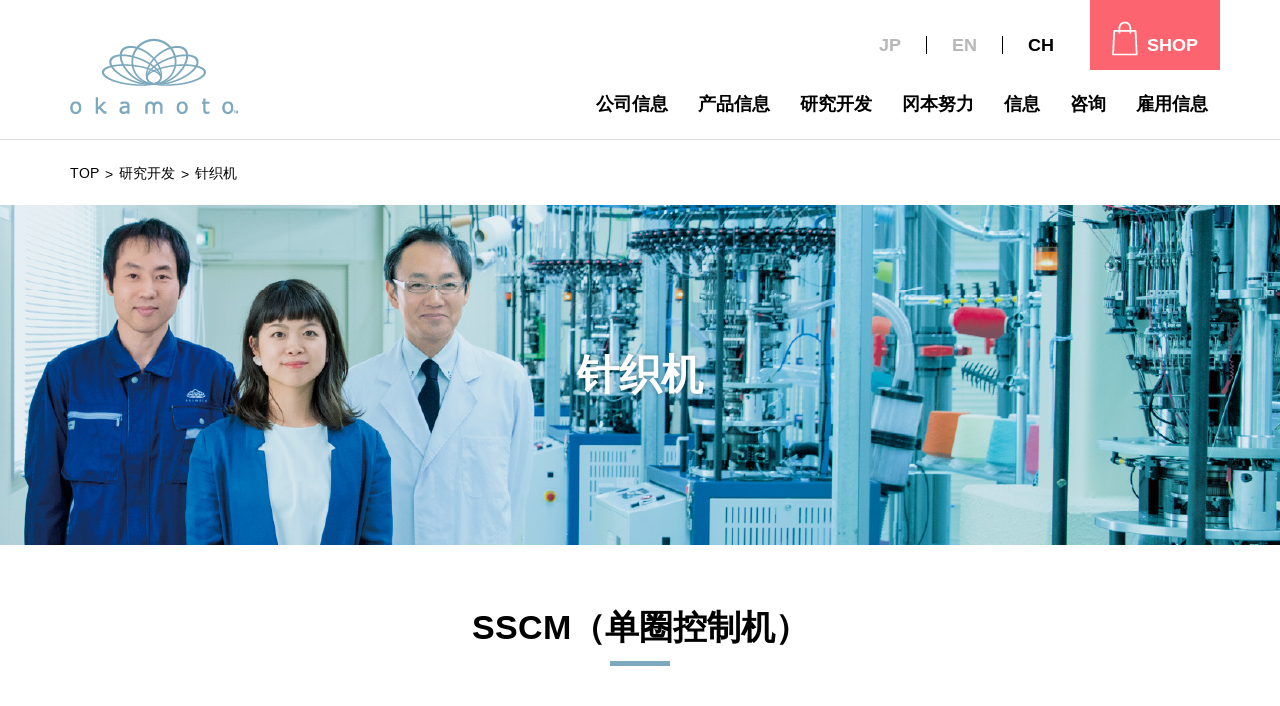

--- FILE ---
content_type: text/html; charset=UTF-8
request_url: https://www.okamotogroup.com/zh-hans/kenkyu/amiki/
body_size: 10032
content:
<!DOCTYPE html>

<html class="no-js" lang="zh-hans">

<head>
	<meta charset="UTF-8">
	<meta name="viewport" content="width=device-width, initial-scale=1.0" >
	<meta http-equiv="X-UA-Compatible" content="ie=edge">
  <title>
          针织机+的发展袜子方的故事 - 冈本株式会社      </title>
  
      <meta name="keywords" content="袜子,KOKOPITA,SUPER SOX,丝袜,打底裤,冈本,moisok,CROSSPRO,袜子补品,KUROPAN,hakuraku,Ashigoromo,BLONDOLL,17&#8451;,CROSS PRO,日本,奈良">
  
	<link rel="profile" href="https://gmpg.org/xfn/11">
	<link rel="shortcut icon" type="image/x-icon" href="https://www.okamotogroup.com/wp-content/themes/okamoto_theme/assets/img/favicon.ico">
	<link rel="apple-touch-icon" sizes="60x60" href="https://www.okamotogroup.com/wp-content/themes/okamoto_theme/assets/img/app_ico.png">

	<link rel="stylesheet" href="//cdn.jsdelivr.net/npm/yakuhanjp@3.3.1/dist/css/yakuhanjp.min.css">
  <link
  href="//fonts.googleapis.com/css2?family=Montserrat:wght@300;500&family=Noto+Sans+JP:wght@500;700&family=Noto+Serif+JP:wght@700&display=swap"
  rel="stylesheet">
  <link rel="stylesheet" href="https://www.okamotogroup.com/wp-content/themes/okamoto_theme/assets/css/main.css">
  <script src="//code.jquery.com/jquery-1.11.3.min.js"></script>

	<meta name='robots' content='index, follow, max-image-preview:large, max-snippet:-1, max-video-preview:-1' />
<link rel="alternate" hreflang="ja" href="https://www.okamotogroup.com/kenkyu/amiki/" />
<link rel="alternate" hreflang="en" href="https://www.okamotogroup.com/en/kenkyu/amiki/" />
<link rel="alternate" hreflang="zh-hans" href="https://www.okamotogroup.com/zh-hans/kenkyu/amiki/" />
<link rel="alternate" hreflang="x-default" href="https://www.okamotogroup.com/kenkyu/amiki/" />

	<!-- This site is optimized with the Yoast SEO plugin v26.7 - https://yoast.com/wordpress/plugins/seo/ -->
	<meta name="description" content="冈本株式会社是袜子的专业生产厂家。男人，女人和孩子，袜类生产，销售。" />
	<link rel="canonical" href="https://www.okamotogroup.com/zh-hans/kenkyu/amiki/" />
	<meta property="og:locale" content="zh_CN" />
	<meta property="og:type" content="article" />
	<meta property="og:title" content="针织机+的发展袜子方的故事 - 冈本株式会社" />
	<meta property="og:description" content="冈本株式会社是袜子的专业生产厂家。男人，女人和孩子，袜类生产，销售。" />
	<meta property="og:url" content="https://www.okamotogroup.com/zh-hans/kenkyu/amiki/" />
	<meta property="og:site_name" content="冈本株式会社" />
	<meta property="article:modified_time" content="2020-11-17T05:37:06+00:00" />
	<meta property="og:image" content="https://www.okamotogroup.com/wp-content/uploads/2020/11/main.png" />
	<meta property="og:image:width" content="1371" />
	<meta property="og:image:height" content="812" />
	<meta property="og:image:type" content="image/png" />
	<meta name="twitter:card" content="summary_large_image" />
	<meta name="twitter:description" content="冈本株式会社是袜子的专业生产厂家。男人，女人和孩子，袜类生产，销售。" />
	<script type="application/ld+json" class="yoast-schema-graph">{"@context":"https://schema.org","@graph":[{"@type":"WebPage","@id":"https://www.okamotogroup.com/zh-hans/kenkyu/amiki/","url":"https://www.okamotogroup.com/zh-hans/kenkyu/amiki/","name":"针织机+的发展袜子方的故事 - 冈本株式会社","isPartOf":{"@id":"https://www.okamotogroup.com/zh-hans/#website"},"datePublished":"2020-10-29T03:37:51+00:00","dateModified":"2020-11-17T05:37:06+00:00","description":"冈本株式会社是袜子的专业生产厂家。男人，女人和孩子，袜类生产，销售。","breadcrumb":{"@id":"https://www.okamotogroup.com/zh-hans/kenkyu/amiki/#breadcrumb"},"inLanguage":"zh-Hans","potentialAction":[{"@type":"ReadAction","target":["https://www.okamotogroup.com/zh-hans/kenkyu/amiki/"]}]},{"@type":"BreadcrumbList","@id":"https://www.okamotogroup.com/zh-hans/kenkyu/amiki/#breadcrumb","itemListElement":[{"@type":"ListItem","position":1,"name":"ホーム","item":"https://www.okamotogroup.com/zh-hans/"},{"@type":"ListItem","position":2,"name":"研究与开发","item":"https://www.okamotogroup.com/zh-hans/kenkyu/"},{"@type":"ListItem","position":3,"name":"针织机+的发展袜子方的故事"}]},{"@type":"WebSite","@id":"https://www.okamotogroup.com/zh-hans/#website","url":"https://www.okamotogroup.com/zh-hans/","name":"岡本株式会社","description":"冈本株式会社","potentialAction":[{"@type":"SearchAction","target":{"@type":"EntryPoint","urlTemplate":"https://www.okamotogroup.com/zh-hans/?s={search_term_string}"},"query-input":{"@type":"PropertyValueSpecification","valueRequired":true,"valueName":"search_term_string"}}],"inLanguage":"zh-Hans"}]}</script>
	<!-- / Yoast SEO plugin. -->


<link rel='dns-prefetch' href='//www.googletagmanager.com' />
<link rel="alternate" title="oEmbed (JSON)" type="application/json+oembed" href="https://www.okamotogroup.com/zh-hans/wp-json/oembed/1.0/embed?url=https%3A%2F%2Fwww.okamotogroup.com%2Fzh-hans%2Fkenkyu%2Famiki%2F" />
<link rel="alternate" title="oEmbed (XML)" type="text/xml+oembed" href="https://www.okamotogroup.com/zh-hans/wp-json/oembed/1.0/embed?url=https%3A%2F%2Fwww.okamotogroup.com%2Fzh-hans%2Fkenkyu%2Famiki%2F&#038;format=xml" />
<style id='wp-img-auto-sizes-contain-inline-css' type='text/css'>
img:is([sizes=auto i],[sizes^="auto," i]){contain-intrinsic-size:3000px 1500px}
/*# sourceURL=wp-img-auto-sizes-contain-inline-css */
</style>
<style id='wp-emoji-styles-inline-css' type='text/css'>

	img.wp-smiley, img.emoji {
		display: inline !important;
		border: none !important;
		box-shadow: none !important;
		height: 1em !important;
		width: 1em !important;
		margin: 0 0.07em !important;
		vertical-align: -0.1em !important;
		background: none !important;
		padding: 0 !important;
	}
/*# sourceURL=wp-emoji-styles-inline-css */
</style>
<link rel='stylesheet' id='wp-block-library-css' href='https://www.okamotogroup.com/wp-includes/css/dist/block-library/style.min.css?ver=6.9' type='text/css' media='all' />
<style id='global-styles-inline-css' type='text/css'>
:root{--wp--preset--aspect-ratio--square: 1;--wp--preset--aspect-ratio--4-3: 4/3;--wp--preset--aspect-ratio--3-4: 3/4;--wp--preset--aspect-ratio--3-2: 3/2;--wp--preset--aspect-ratio--2-3: 2/3;--wp--preset--aspect-ratio--16-9: 16/9;--wp--preset--aspect-ratio--9-16: 9/16;--wp--preset--color--black: #000000;--wp--preset--color--cyan-bluish-gray: #abb8c3;--wp--preset--color--white: #ffffff;--wp--preset--color--pale-pink: #f78da7;--wp--preset--color--vivid-red: #cf2e2e;--wp--preset--color--luminous-vivid-orange: #ff6900;--wp--preset--color--luminous-vivid-amber: #fcb900;--wp--preset--color--light-green-cyan: #7bdcb5;--wp--preset--color--vivid-green-cyan: #00d084;--wp--preset--color--pale-cyan-blue: #8ed1fc;--wp--preset--color--vivid-cyan-blue: #0693e3;--wp--preset--color--vivid-purple: #9b51e0;--wp--preset--gradient--vivid-cyan-blue-to-vivid-purple: linear-gradient(135deg,rgb(6,147,227) 0%,rgb(155,81,224) 100%);--wp--preset--gradient--light-green-cyan-to-vivid-green-cyan: linear-gradient(135deg,rgb(122,220,180) 0%,rgb(0,208,130) 100%);--wp--preset--gradient--luminous-vivid-amber-to-luminous-vivid-orange: linear-gradient(135deg,rgb(252,185,0) 0%,rgb(255,105,0) 100%);--wp--preset--gradient--luminous-vivid-orange-to-vivid-red: linear-gradient(135deg,rgb(255,105,0) 0%,rgb(207,46,46) 100%);--wp--preset--gradient--very-light-gray-to-cyan-bluish-gray: linear-gradient(135deg,rgb(238,238,238) 0%,rgb(169,184,195) 100%);--wp--preset--gradient--cool-to-warm-spectrum: linear-gradient(135deg,rgb(74,234,220) 0%,rgb(151,120,209) 20%,rgb(207,42,186) 40%,rgb(238,44,130) 60%,rgb(251,105,98) 80%,rgb(254,248,76) 100%);--wp--preset--gradient--blush-light-purple: linear-gradient(135deg,rgb(255,206,236) 0%,rgb(152,150,240) 100%);--wp--preset--gradient--blush-bordeaux: linear-gradient(135deg,rgb(254,205,165) 0%,rgb(254,45,45) 50%,rgb(107,0,62) 100%);--wp--preset--gradient--luminous-dusk: linear-gradient(135deg,rgb(255,203,112) 0%,rgb(199,81,192) 50%,rgb(65,88,208) 100%);--wp--preset--gradient--pale-ocean: linear-gradient(135deg,rgb(255,245,203) 0%,rgb(182,227,212) 50%,rgb(51,167,181) 100%);--wp--preset--gradient--electric-grass: linear-gradient(135deg,rgb(202,248,128) 0%,rgb(113,206,126) 100%);--wp--preset--gradient--midnight: linear-gradient(135deg,rgb(2,3,129) 0%,rgb(40,116,252) 100%);--wp--preset--font-size--small: 13px;--wp--preset--font-size--medium: 20px;--wp--preset--font-size--large: 36px;--wp--preset--font-size--x-large: 42px;--wp--preset--spacing--20: 0.44rem;--wp--preset--spacing--30: 0.67rem;--wp--preset--spacing--40: 1rem;--wp--preset--spacing--50: 1.5rem;--wp--preset--spacing--60: 2.25rem;--wp--preset--spacing--70: 3.38rem;--wp--preset--spacing--80: 5.06rem;--wp--preset--shadow--natural: 6px 6px 9px rgba(0, 0, 0, 0.2);--wp--preset--shadow--deep: 12px 12px 50px rgba(0, 0, 0, 0.4);--wp--preset--shadow--sharp: 6px 6px 0px rgba(0, 0, 0, 0.2);--wp--preset--shadow--outlined: 6px 6px 0px -3px rgb(255, 255, 255), 6px 6px rgb(0, 0, 0);--wp--preset--shadow--crisp: 6px 6px 0px rgb(0, 0, 0);}:where(.is-layout-flex){gap: 0.5em;}:where(.is-layout-grid){gap: 0.5em;}body .is-layout-flex{display: flex;}.is-layout-flex{flex-wrap: wrap;align-items: center;}.is-layout-flex > :is(*, div){margin: 0;}body .is-layout-grid{display: grid;}.is-layout-grid > :is(*, div){margin: 0;}:where(.wp-block-columns.is-layout-flex){gap: 2em;}:where(.wp-block-columns.is-layout-grid){gap: 2em;}:where(.wp-block-post-template.is-layout-flex){gap: 1.25em;}:where(.wp-block-post-template.is-layout-grid){gap: 1.25em;}.has-black-color{color: var(--wp--preset--color--black) !important;}.has-cyan-bluish-gray-color{color: var(--wp--preset--color--cyan-bluish-gray) !important;}.has-white-color{color: var(--wp--preset--color--white) !important;}.has-pale-pink-color{color: var(--wp--preset--color--pale-pink) !important;}.has-vivid-red-color{color: var(--wp--preset--color--vivid-red) !important;}.has-luminous-vivid-orange-color{color: var(--wp--preset--color--luminous-vivid-orange) !important;}.has-luminous-vivid-amber-color{color: var(--wp--preset--color--luminous-vivid-amber) !important;}.has-light-green-cyan-color{color: var(--wp--preset--color--light-green-cyan) !important;}.has-vivid-green-cyan-color{color: var(--wp--preset--color--vivid-green-cyan) !important;}.has-pale-cyan-blue-color{color: var(--wp--preset--color--pale-cyan-blue) !important;}.has-vivid-cyan-blue-color{color: var(--wp--preset--color--vivid-cyan-blue) !important;}.has-vivid-purple-color{color: var(--wp--preset--color--vivid-purple) !important;}.has-black-background-color{background-color: var(--wp--preset--color--black) !important;}.has-cyan-bluish-gray-background-color{background-color: var(--wp--preset--color--cyan-bluish-gray) !important;}.has-white-background-color{background-color: var(--wp--preset--color--white) !important;}.has-pale-pink-background-color{background-color: var(--wp--preset--color--pale-pink) !important;}.has-vivid-red-background-color{background-color: var(--wp--preset--color--vivid-red) !important;}.has-luminous-vivid-orange-background-color{background-color: var(--wp--preset--color--luminous-vivid-orange) !important;}.has-luminous-vivid-amber-background-color{background-color: var(--wp--preset--color--luminous-vivid-amber) !important;}.has-light-green-cyan-background-color{background-color: var(--wp--preset--color--light-green-cyan) !important;}.has-vivid-green-cyan-background-color{background-color: var(--wp--preset--color--vivid-green-cyan) !important;}.has-pale-cyan-blue-background-color{background-color: var(--wp--preset--color--pale-cyan-blue) !important;}.has-vivid-cyan-blue-background-color{background-color: var(--wp--preset--color--vivid-cyan-blue) !important;}.has-vivid-purple-background-color{background-color: var(--wp--preset--color--vivid-purple) !important;}.has-black-border-color{border-color: var(--wp--preset--color--black) !important;}.has-cyan-bluish-gray-border-color{border-color: var(--wp--preset--color--cyan-bluish-gray) !important;}.has-white-border-color{border-color: var(--wp--preset--color--white) !important;}.has-pale-pink-border-color{border-color: var(--wp--preset--color--pale-pink) !important;}.has-vivid-red-border-color{border-color: var(--wp--preset--color--vivid-red) !important;}.has-luminous-vivid-orange-border-color{border-color: var(--wp--preset--color--luminous-vivid-orange) !important;}.has-luminous-vivid-amber-border-color{border-color: var(--wp--preset--color--luminous-vivid-amber) !important;}.has-light-green-cyan-border-color{border-color: var(--wp--preset--color--light-green-cyan) !important;}.has-vivid-green-cyan-border-color{border-color: var(--wp--preset--color--vivid-green-cyan) !important;}.has-pale-cyan-blue-border-color{border-color: var(--wp--preset--color--pale-cyan-blue) !important;}.has-vivid-cyan-blue-border-color{border-color: var(--wp--preset--color--vivid-cyan-blue) !important;}.has-vivid-purple-border-color{border-color: var(--wp--preset--color--vivid-purple) !important;}.has-vivid-cyan-blue-to-vivid-purple-gradient-background{background: var(--wp--preset--gradient--vivid-cyan-blue-to-vivid-purple) !important;}.has-light-green-cyan-to-vivid-green-cyan-gradient-background{background: var(--wp--preset--gradient--light-green-cyan-to-vivid-green-cyan) !important;}.has-luminous-vivid-amber-to-luminous-vivid-orange-gradient-background{background: var(--wp--preset--gradient--luminous-vivid-amber-to-luminous-vivid-orange) !important;}.has-luminous-vivid-orange-to-vivid-red-gradient-background{background: var(--wp--preset--gradient--luminous-vivid-orange-to-vivid-red) !important;}.has-very-light-gray-to-cyan-bluish-gray-gradient-background{background: var(--wp--preset--gradient--very-light-gray-to-cyan-bluish-gray) !important;}.has-cool-to-warm-spectrum-gradient-background{background: var(--wp--preset--gradient--cool-to-warm-spectrum) !important;}.has-blush-light-purple-gradient-background{background: var(--wp--preset--gradient--blush-light-purple) !important;}.has-blush-bordeaux-gradient-background{background: var(--wp--preset--gradient--blush-bordeaux) !important;}.has-luminous-dusk-gradient-background{background: var(--wp--preset--gradient--luminous-dusk) !important;}.has-pale-ocean-gradient-background{background: var(--wp--preset--gradient--pale-ocean) !important;}.has-electric-grass-gradient-background{background: var(--wp--preset--gradient--electric-grass) !important;}.has-midnight-gradient-background{background: var(--wp--preset--gradient--midnight) !important;}.has-small-font-size{font-size: var(--wp--preset--font-size--small) !important;}.has-medium-font-size{font-size: var(--wp--preset--font-size--medium) !important;}.has-large-font-size{font-size: var(--wp--preset--font-size--large) !important;}.has-x-large-font-size{font-size: var(--wp--preset--font-size--x-large) !important;}
/*# sourceURL=global-styles-inline-css */
</style>

<style id='classic-theme-styles-inline-css' type='text/css'>
/*! This file is auto-generated */
.wp-block-button__link{color:#fff;background-color:#32373c;border-radius:9999px;box-shadow:none;text-decoration:none;padding:calc(.667em + 2px) calc(1.333em + 2px);font-size:1.125em}.wp-block-file__button{background:#32373c;color:#fff;text-decoration:none}
/*# sourceURL=/wp-includes/css/classic-themes.min.css */
</style>
<link rel='stylesheet' id='wp-pagenavi-css' href='https://www.okamotogroup.com/wp-content/plugins/wp-pagenavi/pagenavi-css.css?ver=2.70' type='text/css' media='all' />

<!-- Google tag (gtag.js) snippet added by Site Kit -->
<!-- Site Kit 添加的 Google Analytics 代码段 -->
<script type="text/javascript" src="https://www.googletagmanager.com/gtag/js?id=GT-WRGD796" id="google_gtagjs-js" async></script>
<script type="text/javascript" id="google_gtagjs-js-after">
/* <![CDATA[ */
window.dataLayer = window.dataLayer || [];function gtag(){dataLayer.push(arguments);}
gtag("set","linker",{"domains":["www.okamotogroup.com"]});
gtag("js", new Date());
gtag("set", "developer_id.dZTNiMT", true);
gtag("config", "GT-WRGD796");
//# sourceURL=google_gtagjs-js-after
/* ]]> */
</script>
<link rel="https://api.w.org/" href="https://www.okamotogroup.com/zh-hans/wp-json/" /><link rel="alternate" title="JSON" type="application/json" href="https://www.okamotogroup.com/zh-hans/wp-json/wp/v2/pages/337" /><link rel="EditURI" type="application/rsd+xml" title="RSD" href="https://www.okamotogroup.com/xmlrpc.php?rsd" />
<meta name="generator" content="WordPress 6.9" />
<link rel='shortlink' href='https://www.okamotogroup.com/zh-hans/?p=337' />
<meta name="generator" content="WPML ver:4.8.6 stt:59,1,28;" />
<meta name="generator" content="Site Kit by Google 1.168.0" /></head>

<body class="wp-singular page-template page-template-page-amiki page-template-page-amiki-php page page-id-337 page-child parent-pageid-331 wp-theme-okamoto_theme">

<div id="wrapper">
 
<header id="header">
<div class="container-fluid clearfix">
  <div id="logo">
    <a href="https://www.okamotogroup.com/zh-hans/">
      <picture>
        <source media="(max-width: 767px)" srcset="https://www.okamotogroup.com/wp-content/themes/okamoto_theme/assets/img/logo_sp.png">
        <source media="(min-width: 768px)" srcset="https://www.okamotogroup.com/wp-content/themes/okamoto_theme/assets/img/logo.png">
        <img src="https://www.okamotogroup.com/wp-content/themes/okamoto_theme/assets/img/logo.png" alt="OKAMOTO">
      </picture>
    </a>
  </div>

  <div class="topbar">
    <div class="top_language">
      <a href="https://www.okamotogroup.com/">JP</a>
      <a href="https://www.okamotogroup.com/en/">EN</a>
      <a href="https://www.okamotogroup.com/zh-hans/" class="current">CH</a>
    </div>
    <div class="top_shop"><a
        href="http://shop.okamotogroup.com/?utm_source=okamotogroup.com&amp;utm_medium=referral&amp;utm_campaign=corp_banner1"
        class="btn_shop" target="_blank"><span>SHOP</span></a></div>
  </div><!-- .topbar -->

  <div class="hamburger">
    <button>
      <span></span>
      <span></span>
      <span></span>
    </button>
  </div>

  <nav id="navbar">
    <ul class="primary_menu">
      <!-- Fot active page <li class="has_mega current"> -->
      <li class="nav1 has_mega">
        <a href="https://www.okamotogroup.com/zh-hans/company/"><span>公司信息</span></a>
        <div class="mega_menu">
          <div class="mega_inner">
            <h3 class="mega_title pc">公司信息</h3>
            <div class="mega_row">
              <div class="mega_col">
                <ul class="sub_menu">
                  <li><a href="https://www.okamotogroup.com/zh-hans/company/gaiyo/">公司简介</a></li>
                  <li><a href="https://www.okamotogroup.com/zh-hans/company/rinen/">企业理念</a></li>
                </ul>
              </div>
              <div class="mega_col">
                <ul class="sub_menu">
                  <li><a href="https://www.okamotogroup.com/zh-hans/company/enkaku/">历史</a></li>
                  <li><a href="https://www.okamotogroup.com/zh-hans/company/jigyousho/">办公室介绍</a></li>
                </ul>
              </div>
            </div>
          </div>
        </div>
      </li>
      <li class="nav2 has_mega">
        <a href="https://www.okamotogroup.com/zh-hans/lineup/"><span>产品信息</span></a>
        <div class="mega_menu">
          <div class="mega_inner">
            <h3 class="mega_title pc">产品信息</h3>
            <div class="mega_row">
              <div class="mega_col">
                <ul class="sub_menu">
                <li><a href="https://www.okamotogroup.com/kokopita/" target="_blank">KOKOPITA</a></li>
                <li><a href="https://www.okamotogroup.com/kokopita-attaka/" target="_blank">ココピタ あったか実感</a></li>
                <li><a href="https://shop.okamotogroup.com/ic/supersox" target="_blank">SUPER SOX</a></li>
                </ul>
              </div>
              <div class="mega_col">
                <ul class="sub_menu">
                <li><a href="https://www.okamotogroup.com/marude-kotatsu/" target="_blank">袜子 SUPPLEMENT (MARUDEKOTATSU)</a></li>
                <li><a href="https://www.okamotogroup.com/oyasumi-switch/" target="_blank">袜子 SUPPLEMENT (OYASUMISWITCH)</a></li>
                <li><a href="https://shop.okamotogroup.com/ic/kuropan" target="_blank">KUROPAN</a></li>
                </ul>
              </div>
              <div class="mega_col">
                <ul class="sub_menu">
                <li><a href="https://shop.okamotogroup.com/ic/hakuraku" target="_blank">HAKURAKU</a></li>
                <li><a href="https://www.okamotogroup.com/zh-hans/lineup/#moisok">moisok</a></li>
                <li><a href="https://shop.okamotogroup.com/ic/blondoll" target="_blank">Blondoll</a></li>
                </ul>
              </div>
              <div class="mega_col">
                <ul class="sub_menu">
                <li><a href="https://shop.okamotogroup.com/ic/ashigoromo" target="_blank">ASHIGOROMO</a></li>
                <li><a href="https://shop.okamotogroup.com/ic/crosspro" target="_blank">CROSSPRO</a></li>
                <li><a href="https://shop.okamotogroup.com/ic/17c" target="_blank">17&#8451;</a></li>
                </ul>
              </div>

            </div>
          </div>
        </div>
      </li>
      <li class="nav3 has_mega">
        <a href="https://www.okamotogroup.com/zh-hans/kenkyu/"><span class="sp">研发/生产</span><span class="pc">研究开发</span></a>
        <div class="mega_menu" style="display: block;">
          <div class="mega_inner">
            <h3 class="mega_title pc">研发/生产</h3>
            <div class="mega_row">
              <div class="mega_col mega_res">
                <h4 class="mega_subtitle">研究开发</h4>
                <ul class="sub_menu">
                  <li><a href="https://www.okamotogroup.com/zh-hans/kenkyu/kiso/">研究英尺</a></li>
                  <li><a href="https://www.okamotogroup.com/zh-hans/kenkyu/ito/">纱线的开发</a></li>
                  <li><a href="https://www.okamotogroup.com/zh-hans/kenkyu/amiki/">针织机</a></li>
                </ul>
              </div>
              <div class="mega_col mega_pro">
                <h4 class="mega_subtitle">生产</h4>
                <ul class="sub_menu">
                  <li><a href="https://www.okamotogroup.com/zh-hans/kenkyu/kojo/">工厂信息</a></li>
                  <li><a href="https://www.okamotogroup.com/zh-hans/kenkyu/hinshitsu/">质量保证</a></li>
                </ul>
              </div>
            </div>
          </div>
        </div>
      </li>
      <li class="nav4 has_mega">
        <a href="https://www.okamotogroup.com/zh-hans/torikumi/"><span>冈本努力</span></a>
        <div class="mega_menu">
          <div class="mega_inner">
            <h3 class="mega_title pc">冈本努力</h3>
            <div class="mega_row">
              <div class="mega_col">
                <ul class="sub_menu">
                  <li><a href="https://www.okamotogroup.com/zh-hans/torikumi/kankyo/">环保措施</a></li>
                  <li><a href="https://www.okamotogroup.com/zh-hans/torikumi/shakai/">社会贡献活动</a></li>
                </ul>
              </div>
            </div>
          </div>
        </div>
      </li>
      <li class="nav5 has_mega">
        <a href="https://www.okamotogroup.com/zh-hans/information/"><span>信息</span></a>
        <div class="mega_menu">
          <div class="mega_inner">
            <h3 class="mega_title pc">信息</h3>
            <div class="mega_row">
              <div class="mega_col">
                <ul class="sub_menu">
                  <li><a href="https://www.okamotogroup.com/zh-hans/mediainfo/news/">新闻</a></li>
                  <li><a href="https://www.okamotogroup.com/zh-hans/mediainfo/press/">新闻稿</a></li>
                </ul>
              </div>
              <div class="mega_col">
                <ul class="sub_menu">
                  <li><a href="https://www.okamotogroup.com/zh-hans/mediainfo/mediainfo/">媒体信息</a></li>
                </ul>
              </div>
            </div>
          </div>
        </div>
      </li>
      <li class="nav6"><a href="https://www.okamotogroup.com/zh-hans/contactbb/"><span>咨询</span></a></li>
      <li class="nav7"><a href="https://recruit.okamotogroup.com" target="_blank"><span>雇用信息</span></a></li>
      <li class="nav8 sp"><a href="http://shop.okamotogroup.com/?utm_source=okamotogroup.com&amp;utm_medium=referral&amp;utm_campaign=corp_banner1" target="_blank"><span>SHOP</span></a></li>
    </ul>
  </nav><!-- #navbar -->

</div>
</header>



  <div id="main">
  <div class="breadscrumb"><a href="https://www.okamotogroup.com/zh-hans/">TOP</a><a href="https://www.okamotogroup.com/zh-hans/kenkyu/">研究开发</a><span>针织机</span></div>

  <div class="pagehead pagehead_kenkyu" style="background-image: url(https://www.okamotogroup.com/wp-content/themes/okamoto_theme/assets/img/head/h_kenkyu.jpg);">
    <h1 class="pagehead_title">针织机</h1>
  </div>

  <section class="l_group sscm">
    <div class="container">
      <h2 class="head_line">SSCM（单圈控制机）</h2>
      <div class="sscm_item sscm_1">
        <h3 class="head_lineDup">一目了然，创新的针织机，可以调节针的一瞥</h3>
        <div class="sscm_row">
          <div class="sscm_left">
            <p>直到茹一个圆编机到现在，不能改变线圈尺寸，你只能调整一步一步的针。<br>
            SSCM该冈本株式会社已开发（单圈控制机）是，一目了然，能够自由地改变一目了然的大小。有了这个功能，现在可以实现各种来电显示的圧设计或精细图案。
            </p>
            <div class="sscm_photo"><img src="https://www.okamotogroup.com/wp-content/themes/okamoto_theme/assets/img/kenkyu/img_amiki01.jpg" alt=""></div>
          </div>
          <div class="sscm_right"><img src="https://www.okamotogroup.com/wp-content/themes/okamoto_theme/assets/img/kenkyu/img_amiki02.jpg" alt=""></div>
        </div>
      </div>

      <h2 class="head_line">多桩针织机</h2>
      <div class="sscm_item sscm_2">
        <h3 class="head_lineDup">任何可调多功能针织机的堆的高度</h3>
        <div class="sscm_row">
          <div class="sscm_left">
            <p>多桩（多级高和低绒头），是可以在一个单一的织物被放置在任何位置，而不高桩&#9312;低桩&#9313; &#9314;桩的机器。<br>由于可选，可以改变桩的高度，设计到面料，缓冲，你可以有一个如透气性。
            </p>
            <p>
            结合设计桩和网状，确保空气的通路通过创建凹凸结构的通风管线。提示行走的通风效果，可以减轻鼻塞。此外，适合于脚的运动高度的绒头针织放置在鞋底和无用功没有适当厚度期间舒适地支撑脚。
            </p>
            <div class="sscm_photo2 sp">
              <div><img src="https://www.okamotogroup.com/wp-content/themes/okamoto_theme/assets/img/kenkyu/img_amiki04.jpg" alt=""></div>
              <div><img src="https://www.okamotogroup.com/wp-content/themes/okamoto_theme/assets/img/kenkyu/img_amiki05.jpg" alt=""></div>
            </div>
          </div>
          <div class="sscm_right"><img src="https://www.okamotogroup.com/wp-content/themes/okamoto_theme/assets/img/kenkyu/img_amiki03.jpg" alt=""></div>
        </div>
        <div class="sscm_photo2 pc">
          <div><img src="https://www.okamotogroup.com/wp-content/themes/okamoto_theme/assets/img/kenkyu/img_amiki04.jpg" alt=""></div>
          <div><img src="https://www.okamotogroup.com/wp-content/themes/okamoto_theme/assets/img/kenkyu/img_amiki05.jpg" alt=""></div>
        </div>
      </div>
    </div>
  </section>

  <section class="l_group story bg_color-blue">
    <div class="container">
      <h2 class="head_line">袜子 SUPPLEMENT发展故事</h2>
      <div class="story_box">
        <div class="story_thumb"><img src="https://www.okamotogroup.com/wp-content/themes/okamoto_theme/assets/img/kenkyu/img_amiki06.jpg"
            alt="支持采取的一般医疗器械生产的知识和技能优势，双脚一天到一天的健康和美容">
          <div class="story_caption">
            <p><span>STORY 3</span><span>袜子 SUPPLEMENT</span></p>
          </div>
        </div>
        <div class="story_body">
          <h3 class="font_notoserif">以一般医疗器械生产的知识和技术技能优势<br class="pc">支持从脚的一天到一天的健康和美容</h3>
          <p>
          “袜子 SUPPLEMENT”是袜子系列支持女性的美丽与健康。 “从脚，那可爱的小”的概念，作为一个功能性袜子的品牌，这是坐落在麻烦的脚，开始从2015年开始销售。
          </p>
          <p>
          如“水肿”，“冷”，“累”，“闻”，人有麻烦的是，有很多是发展的一个机会。拥抱的脚的麻烦，从没有想过我能甚至消除一点的袜子，以一般的医疗设备知识和技术，已种植在制造业，开始，让我们的系列觉得好从脚的身体优势。
          </p>
          <p>
          是第一个关注，它也被称为第二心脏“小牛”。在R＆D部门，发展到改善血液循环，以支持小腿功能，专用编织机可编织变化自由一目了然一目了然线圈尺寸。拱，踝，创造了一个“螺旋到达压力<sup>※</sup>”螺旋紧固在精美平衡小腿。“通过在日常生活中安排的脚，我要的头脑和身体导致健康美丽的状态”。这个想法实现腿服装品牌“袜子 SUPPLEMENT”的功能现在从脚趾，你要照顾在一系列整条腿的项目部署的小腿。
          </p>
          <p class="story_note">※专利号5721972</p>
        </div>
      </div>
    </div>
  </section>

  <div class="link_navi bg_color-blue">
    <div class="container pr-0 pl-0">
      <ul class="link_naviList link_naviList_5col">
        <li><a href="https://www.okamotogroup.com/zh-hans/kenkyu/kiso/">研究英尺</a></li>
        <li><a href="https://www.okamotogroup.com/zh-hans/kenkyu/ito/">纱线的开发</a></li>
        <li><a href="https://www.okamotogroup.com/zh-hans/kenkyu/amiki/">针织机</a></li>
        <li><a href="https://www.okamotogroup.com/zh-hans/kenkyu/kojo/" class="flex-center">工厂信息</a></li>
        <li><a href="https://www.okamotogroup.com/zh-hans/kenkyu/hinshitsu/" class="flex-center">质量保证</a></li>
      </ul>
    </div>
  </div>

</div>



 
  <section class="info_banner">
  <div class="container">
    <div class="info_banner_list">
      <div class="info_banner_item"><a href="https://www.okamotogroup.com/wp-content/themes/okamoto_theme/assets/pdf/pamphlet.pdf" target="_blank">
          <div class="info_banner_thumb">
            <img src="https://www.okamotogroup.com/wp-content/themes/okamoto_theme/assets/img/top/thb_info01_sp.jpg" alt="会社案内PDF" class="sp">
            <img src="https://www.okamotogroup.com/wp-content/themes/okamoto_theme/assets/img/top/thb_info01.jpg" alt="会社案内PDF" class="pc">
          </div>
          <div class="info_banner_text">
            <h3>公司简介PDF</h3>
            <p>你可以看到最新的公司指导。</p>
          </div>
          <span class="arrow_icon arrow-blue"></span>
        </a></div>
      <div class="info_banner_item"><a href="https://www.okamotogroup.com/zh-hans/contactbb/">
          <div class="info_banner_thumb">
            <img src="https://www.okamotogroup.com/wp-content/themes/okamoto_theme/assets/img/top/thb_info02_sp.jpg" alt="お問い合わせ" class="sp">
            <img src="https://www.okamotogroup.com/wp-content/themes/okamoto_theme/assets/img/top/thb_info02.jpg" alt="お問い合わせ" class="pc">
          </div>
          <div class="info_banner_text">
            <h3>咨询</h3>
            <p>请随时从查询表格与我们联系。</p>
          </div>
          <span class="arrow_icon arrow-blue"></span>
        </a></div>
    </div>
  </div>
</section>

<footer id="footer">
  <a href="#wrapper" class="pagetop"></a>

  <section class="flink_group">
    <div class="container">
      <div class="flogo">
        <img src="https://www.okamotogroup.com/wp-content/themes/okamoto_theme/assets/img/flogo_sp.png" alt="OKAMOTO" class="sp">
        <img src="https://www.okamotogroup.com/wp-content/themes/okamoto_theme/assets/img/flogo.png" alt="OKAMOTO" class="pc">
      </div>
      <div class="flink_row">
        <div class="flink_col">
          <h3 class="flink_title"><a href="https://www.okamotogroup.com/zh-hans/company/">公司信息</a></h3>
          <ul class="flink_menu">
            <li><a href="https://www.okamotogroup.com/zh-hans/company/gaiyo/">公司简介</a></li>
            <li><a href="https://www.okamotogroup.com/zh-hans/company/rinen/">企业理念</a></li>
            <li><a href="https://www.okamotogroup.com/zh-hans/company/enkaku/">历史</a></li>
            <li><a href="https://www.okamotogroup.com/zh-hans/company/jigyousho/">办公室介绍</a></li>
          </ul>
        </div>
        <div class="flink_col">
          <h3 class="flink_title"><a href="https://www.okamotogroup.com/zh-hans/lineup/">产品信息</a></h3>
          <ul class="flink_menu">
            <li><a href="https://www.okamotogroup.com/kokopita/" target="_blank">KOKOPITA</a></li>
            <li><a href="https://www.okamotogroup.com/kokopita-attaka/" target="_blank">KOKOPITA ATTACK</a></li>
            <li><a href="https://shop.okamotogroup.com/ic/supersox" target="_blank">SUPER SOX</a></li>
            <li><a href="https://www.okamotogroup.com/marude-kotatsu" target="_blank">袜子 SUPPLEMENT （MARUDEKOTATSU）</a></li>
            <li><a href="https://www.okamotogroup.com/oyasumi-switch" target="_blank">袜子 SUPPLEMENT （OYASUMISWITCH）</a></li>
            <li><a href="https://shop.okamotogroup.com/ic/kuropan" target="_blank">KUROPAN</a></li>
            <li><a href="https://shop.okamotogroup.com/ic/hakuraku" target="_blank">HAKURAKU</a></li>
            <li><a href="https://www.okamotogroup.com/zh-hans/lineup/#moisok">moisok</a></li>
            <li><a href="https://shop.okamotogroup.com/ic/ashigoromo" target="_blank">ASHIGOROMO</a></li>
            <li><a href="https://shop.okamotogroup.com/ic/crosspro" target="_blank">CROSSPRO</a></li>
            <li><a href="https://shop.okamotogroup.com/ic/blondoll" target="_blank">Blondoll</a></li>
            <li><a href="https://shop.okamotogroup.com/ic/17c" target="_blank">17&#8451;</a></li>
          </ul>
        </div>
        <div class="flink_col">
          <h3 class="flink_title"><a href="https://www.okamotogroup.com/zh-hans/kenkyu/">研发/生产</a></h3>
          <h4 class="flink_subtitle">研究开发</h4>
          <ul class="flink_menu mb-pc-30">
            <li><a href="https://www.okamotogroup.com/zh-hans/kenkyu/kiso/">研究英尺</a></li>
            <li><a href="https://www.okamotogroup.com/zh-hans/kenkyu/ito/">纱线的开发</a></li>
            <li><a href="https://www.okamotogroup.com/zh-hans/kenkyu/amiki/">针织机</a></li>
          </ul>
          <h4 class="flink_subtitle">生产</h4>
          <ul class="flink_menu">
            <li><a href="https://www.okamotogroup.com/zh-hans/kenkyu/kojo/">工厂信息</a></li>
            <li><a href="https://www.okamotogroup.com/zh-hans/kenkyu/hinshitsu/">质量保证</a></li>
          </ul>
        </div>
        <div class="flink_col">
          <h3 class="flink_title"><a href="https://www.okamotogroup.com/zh-hans/torikumi/">冈本努力</a></h3>
          <ul class="flink_menu mb-sp-8 mb-pc-60">
            <li><a href="https://www.okamotogroup.com/zh-hans/torikumi/kankyo/">环保措施</a></li>
            <li><a href="https://www.okamotogroup.com/zh-hans/torikumi/shakai/">社会贡献活动</a></li>
          </ul>
          <h3 class="flink_title"><a href="https://www.okamotogroup.com/zh-hans/information/">信息</a></h3>
          <ul class="flink_menu">
            <li><a href="https://www.okamotogroup.com/zh-hans/mediainfo/news">新闻</a></li>
            <li><a href="https://www.okamotogroup.com/zh-hans/mediainfo/press/">新闻稿</a></li>
            <li><a href="https://www.okamotogroup.com/zh-hans/mediainfo/mediainfo/">媒体信息</a></li>
          </ul>
        </div>
        <div class="flink_col">
          <h3 class="flink_title mb-sp-7 mb-pc-58"><a href="https://www.okamotogroup.com/zh-hans/contactbb/">咨询</a></h3>
          <h3 class="flink_title mb-sp-7 mb-pc-58"><a href="https://recruit.okamotogroup.com" target="_blank">雇用信息</a></h3>
          <h3 class="flink_title"><a href="https://shop.okamotogroup.com?utm_source=okamotogroup.com&utm_medium=referral&utm_campaign=corp_banner1" target="_blank">SHOP</a></h3>
          <div class="fsoc">
            <ul class="fsoc_sns">
              <li><a href="https://www.facebook.com/pages/category/Company/%E9%9D%B4%E4%B8%8B%E3%81%AE%E5%B2%A1%E6%9C%AC-787714424714909/" target="_blank" class="fsoc_sns_fb">facebook</a></li>
              <li><a href="https://twitter.com/oksocksofficial" target="_blank" class="fsoc_sns_tw">twitter</a></li>
              <li><a href="https://www.instagram.com/okamoto_corporation/" target="_blank" class="fsoc_sns_in">instagram</a></li>
            </ul>
            <div class="fsoc_language">
              <a href="https://www.okamotogroup.com/">JP</a>
              <a href="https://www.okamotogroup.com/en/">EN</a>
              <a href="https://www.okamotogroup.com/zh-hans/" class="current">CH</a>
            </div>
          </div>
        </div>
      </div><!-- .flink_row -->
    </div>
  </section>

  <div class="license">
    <div class="container">
      <div class="inner">
        <ul class="fnav">
          <li><a href="https://www.okamotogroup.com/zh-hans/ppolicy/">个人信息的处理</a></li>
          <li><a href="https://www.okamotogroup.com/zh-hans/contactbb/">咨询</a></li>
          <li><a href="https://www.okamotogroup.com/zh-hans/sitemap/">站点地图</a></li>
        </ul>
        <p class="copyright">&copy; 2026 Okamoto Corporation All Rights Reserved.</p>
      </div>
    </div>
  </div>
</footer>

</div>

<script type="speculationrules">
{"prefetch":[{"source":"document","where":{"and":[{"href_matches":"/zh-hans/*"},{"not":{"href_matches":["/wp-*.php","/wp-admin/*","/wp-content/uploads/*","/wp-content/*","/wp-content/plugins/*","/wp-content/themes/okamoto_theme/*","/zh-hans/*\\?(.+)"]}},{"not":{"selector_matches":"a[rel~=\"nofollow\"]"}},{"not":{"selector_matches":".no-prefetch, .no-prefetch a"}}]},"eagerness":"conservative"}]}
</script>
<script id="wp-emoji-settings" type="application/json">
{"baseUrl":"https://s.w.org/images/core/emoji/17.0.2/72x72/","ext":".png","svgUrl":"https://s.w.org/images/core/emoji/17.0.2/svg/","svgExt":".svg","source":{"concatemoji":"https://www.okamotogroup.com/wp-includes/js/wp-emoji-release.min.js?ver=6.9"}}
</script>
<script type="module">
/* <![CDATA[ */
/*! This file is auto-generated */
const a=JSON.parse(document.getElementById("wp-emoji-settings").textContent),o=(window._wpemojiSettings=a,"wpEmojiSettingsSupports"),s=["flag","emoji"];function i(e){try{var t={supportTests:e,timestamp:(new Date).valueOf()};sessionStorage.setItem(o,JSON.stringify(t))}catch(e){}}function c(e,t,n){e.clearRect(0,0,e.canvas.width,e.canvas.height),e.fillText(t,0,0);t=new Uint32Array(e.getImageData(0,0,e.canvas.width,e.canvas.height).data);e.clearRect(0,0,e.canvas.width,e.canvas.height),e.fillText(n,0,0);const a=new Uint32Array(e.getImageData(0,0,e.canvas.width,e.canvas.height).data);return t.every((e,t)=>e===a[t])}function p(e,t){e.clearRect(0,0,e.canvas.width,e.canvas.height),e.fillText(t,0,0);var n=e.getImageData(16,16,1,1);for(let e=0;e<n.data.length;e++)if(0!==n.data[e])return!1;return!0}function u(e,t,n,a){switch(t){case"flag":return n(e,"\ud83c\udff3\ufe0f\u200d\u26a7\ufe0f","\ud83c\udff3\ufe0f\u200b\u26a7\ufe0f")?!1:!n(e,"\ud83c\udde8\ud83c\uddf6","\ud83c\udde8\u200b\ud83c\uddf6")&&!n(e,"\ud83c\udff4\udb40\udc67\udb40\udc62\udb40\udc65\udb40\udc6e\udb40\udc67\udb40\udc7f","\ud83c\udff4\u200b\udb40\udc67\u200b\udb40\udc62\u200b\udb40\udc65\u200b\udb40\udc6e\u200b\udb40\udc67\u200b\udb40\udc7f");case"emoji":return!a(e,"\ud83e\u1fac8")}return!1}function f(e,t,n,a){let r;const o=(r="undefined"!=typeof WorkerGlobalScope&&self instanceof WorkerGlobalScope?new OffscreenCanvas(300,150):document.createElement("canvas")).getContext("2d",{willReadFrequently:!0}),s=(o.textBaseline="top",o.font="600 32px Arial",{});return e.forEach(e=>{s[e]=t(o,e,n,a)}),s}function r(e){var t=document.createElement("script");t.src=e,t.defer=!0,document.head.appendChild(t)}a.supports={everything:!0,everythingExceptFlag:!0},new Promise(t=>{let n=function(){try{var e=JSON.parse(sessionStorage.getItem(o));if("object"==typeof e&&"number"==typeof e.timestamp&&(new Date).valueOf()<e.timestamp+604800&&"object"==typeof e.supportTests)return e.supportTests}catch(e){}return null}();if(!n){if("undefined"!=typeof Worker&&"undefined"!=typeof OffscreenCanvas&&"undefined"!=typeof URL&&URL.createObjectURL&&"undefined"!=typeof Blob)try{var e="postMessage("+f.toString()+"("+[JSON.stringify(s),u.toString(),c.toString(),p.toString()].join(",")+"));",a=new Blob([e],{type:"text/javascript"});const r=new Worker(URL.createObjectURL(a),{name:"wpTestEmojiSupports"});return void(r.onmessage=e=>{i(n=e.data),r.terminate(),t(n)})}catch(e){}i(n=f(s,u,c,p))}t(n)}).then(e=>{for(const n in e)a.supports[n]=e[n],a.supports.everything=a.supports.everything&&a.supports[n],"flag"!==n&&(a.supports.everythingExceptFlag=a.supports.everythingExceptFlag&&a.supports[n]);var t;a.supports.everythingExceptFlag=a.supports.everythingExceptFlag&&!a.supports.flag,a.supports.everything||((t=a.source||{}).concatemoji?r(t.concatemoji):t.wpemoji&&t.twemoji&&(r(t.twemoji),r(t.wpemoji)))});
//# sourceURL=https://www.okamotogroup.com/wp-includes/js/wp-emoji-loader.min.js
/* ]]> */
</script>
<script src="https://www.okamotogroup.com/wp-content/themes/okamoto_theme/assets/js/main.js"></script>
<script src="https://www.okamotogroup.com/wp-content/themes/okamoto_theme/assets/js/jquery.autopager-1.0.0.js"></script>
</body>
</html>


--- FILE ---
content_type: text/css
request_url: https://www.okamotogroup.com/wp-content/themes/okamoto_theme/assets/css/main.css
body_size: 15045
content:
@charset "utf-8";

/* ------------------------------------------------------
RESET
------------------------------------------------------ */
html {-ms-text-size-adjust: 100%;-webkit-text-size-adjust: 100%;}
details,menu,figcaption,figure,main,article,aside,footer,header,nav,section {display: block;}
html,body,button,input,optgroup,select,textarea,p,h1,h2,h3,h4,h5,h6,figure,ul,ol,dl,dt,dd {margin: 0;}
ul,ol,dl,dd,dt { list-style: none; padding: 0;}
hr {box-sizing: content-box;height: 0;overflow: visible;}
pre {font-family: monospace, monospace;font-size: 1em;}
a {background-color: transparent;outline: none;}
abbr[title] {border-bottom: none;text-decoration: underline;text-decoration: underline dotted;}
code,kbd,samp {font-family: monospace, monospace;font-size: 1em;}
dfn {font-style: italic;}
mark {background-color: #ff0;color: #000;}
small {font-size: 80%;}
sub,sup {font-size: 75%;line-height: 0;position: relative;vertical-align: baseline;}
sub {bottom: -0.25em;}
sup {top: -0.5em;}
canvas,audio,video {display: inline-block;}
audio:not([controls]) {display: none;height: 0;}
img {border-style: none;}
svg:not(:root) {overflow: hidden;}
button,input {overflow: visible;}
button,select {text-transform: none;}
button,html [type="button"],[type="reset"],[type="submit"] {-webkit-appearance: button;}
button::-moz-focus-inner,[type="button"]::-moz-focus-inner,[type="reset"]::-moz-focus-inner,[type="submit"]::-moz-focus-inner {border-style: none;padding: 0;}
button:-moz-focusring,[type="button"]:-moz-focusring,[type="reset"]:-moz-focusring,[type="submit"]:-moz-focusring {outline: 1px dotted ButtonText;}
legend {box-sizing: border-box;color: inherit;display: table;max-width: 100%;padding: 0;white-space: normal;}
progress {display: inline-block;vertical-align: baseline;}
textarea {overflow: auto;}
[type="checkbox"],
[type="radio"] {box-sizing: border-box;padding: 0;}
[type="number"]::-webkit-inner-spin-button,[type="number"]::-webkit-outer-spin-button {height: auto;}
[type="search"] {-webkit-appearance: textfield;outline-offset: -2px;}
[type="search"]::-webkit-search-cancel-button,[type="search"]::-webkit-search-decoration {-webkit-appearance: none;}
::-webkit-file-upload-button {-webkit-appearance: button;font: inherit;}
summary {display: list-item;}
[hidden],template {display: none;}
picture {display: block;}

/* ------------------------------------------------------
ANIMATED
------------------------------------------------------ */
.fadeIn{opacity: 0;-webkit-transition: all 3s cubic-bezier(0.165, 0.80, 0.45, 1) 0s;transition: all 3s cubic-bezier(0.165, 0.80, 0.45, 1) 0s;}
.fadeIn.is-show {opacity: 1;}

.fadeIn_up{opacity: 0;-webkit-transform: translate(0, 40px);-ms-transform: translate(0, 40px);transform: translate(0, 40px);-webkit-transform-style: preserve-3d;transform-style: preserve-3d;-webkit-backface-visibility: hidden;backface-visibility: hidden;-webkit-transition: opacity 1.5s cubic-bezier(0.165, 0.80, 0.45, 1) 0s, transform 1.5s cubic-bezier(0.165, 0.80, 0.45, 1) 0s;transition: opacity 1.5s cubic-bezier(0.165, 0.80, 0.45, 1) 0s, transform 1.5s cubic-bezier(0.165, 0.80, 0.45, 1) 0s;}
.fadeIn_up.is-show {opacity: 1;-webkit-transform: translate(0, 0);-ms-transform: translate(0, 0);transform: translate(0, 0);}

/* ------------------------------------------------------
GENERAL
------------------------------------------------------ */
html {min-height: 100%;}
body {
  font-family: YuGothic, "游ゴシック", "ヒラギノ角ゴ Pro W3", "Hiragino Kaku Gothic Pro", "メイリオ", Meiryo, Osaka, sans-serif;
  -webkit-text-size-adjust: 100%;
  min-height: 100%;
  color: #000;
  font-size: 4.0625vw;
  font-weight: 500;
  line-height: 1.7;
  font-feature-settings: "palt" 1;
}

.font_notoserif {
  font-family: 'Noto Serif JP', serif !important;
}
button, input, textarea, label {
  font-family: YuGothic, "游ゴシック", "ヒラギノ角ゴ Pro W3", "Hiragino Kaku Gothic Pro", "メイリオ", Meiryo, Osaka, sans-serif;
  font-size: 4.0625vw;
  outline: none;
}
::-webkit-input-placeholder {
  color: #b5b5b6;
}
:-ms-input-placeholder {
  color: #b5b5b6;
}
::placeholder {
  color: #b5b5b6;
}
.clearfix::after {
  content:" ";
  display:block;
  clear:both;
}
*, *::before, *::after {
  -moz-box-sizing: border-box;
  -webkit-box-sizing: border-box;
  box-sizing: border-box;
}
.font-montserrat {font-family: 'Montserrat', sans-serif !important;}
a {
  text-decoration: none;
  outline: none;
  color: #FC656F;
}
a[href*="tel:"] {
  cursor: auto;
  text-decoration: none !important;
}
picture {
  display: block;
  font-size: 0;
}
img {
  max-width: 100%;
  outline: none;
}
#wrapper {
  overflow: hidden;
}
.container {
  padding: 0 6.25vw;
  margin: 0 auto;
  max-width: 1070px;
}
/*.container-fluid {max-width: 1600px;margin: 0 auto;}*/
hr {
  height: 1px;
  border: none;
  font-size: 0;
  width: 100%;
  background-color: #ccc;
  margin: 0;
}
@media screen and (max-width: 767px) {
  .pc {display: none !important;}
  .font_palt-sp {font-feature-settings: "palt" 1;}
}
@media screen and (min-width: 768px) {
  body {
    font-size: 16px;
    line-height: 1.7;
  }
  button, input, textarea, label {font-size: 16px;}
  .sp {display: none !important;}
  .container { padding: 0 15px; }
  .form_row::after {
    content:" ";
    display:block;
    clear:both;
  }
}

/* ------------------------------------------------------
MODULE
------------------------------------------------------ */
.color-red {color: #ff0000 !important;}
.bg_color-red { background-color: #ff0000 !important;}
.bg_color-blue { background-color: #E5F2F5 !important;}
.bg_color-green { background-color: #39b54a !important;}
.bg_color-orange { background-color: #ff8400 !important;}
.bg_color-purple { background-color: #ad71db !important;}
.bg_color-white { background-color: #ffffff !important;}
.align-center {text-align: center !important;}
.align-left  {text-align: left !important;}
.align-right  {text-align: right !important;}
.align-center .button {margin: 0 auto !important;}
.align-middle {
  display: -ms-flexbox;
  display: flex;
  -ms-flex-wrap: wrap;
  flex-wrap: wrap;
  -ms-flex-align: center!important;
  align-items: center!important;
  -ms-flex-pack: center!important;
  justify-content: center!important;
}
.flex-center {
  -ms-flex-pack: center!important;
  justify-content: center!important;
}

/* Margin & Padding */
.mt-0 {margin-top: 0 !important;}
.mb-0 {margin-bottom: 0 !important;}
.mb-10 {margin-bottom: 10px !important;}
.mb-18 {margin-bottom: 18px !important;}
.mb-20 {margin-bottom: 20px !important;}
.mb-30 {margin-bottom: 30px !important;}
.mb-35 {margin-bottom: 35px !important;}
.mb-52 {margin-bottom: 52px !important;}

.pb-0 {padding-bottom: 0 !important;}
.pl-0 {padding-left: 0 !important;}
.pr-0 {padding-right: 0 !important;}
.pt-0 {padding-top: 0 !important;}

@media screen and (max-width: 767px) {
  .mb-sp-0 {margin-bottom: 0 !important;}
  .mb-sp-7 {margin-bottom: 7vw !important;}
  .mb-sp-8 {margin-bottom: 8vw !important;}
  .mb-sp-9 {margin-bottom: 9vw !important;}
  .mb-sp-15 {margin-bottom: 15vw !important;}

  .mt-sp-13 {margin-top: 13vw !important;}
  .mt-sp-15 {margin-top: 15vw !important;}
  .mt-sp-17 {margin-top: 17vw !important;}

  .pb-sp-2 { padding-bottom: 2vw !important;}

  .pl-sp-5 { padding-left: 5vw !important;}
}
@media screen and (min-width: 768px) {
  .mb-pc-0 {margin-bottom: 0 !important;}
  .mb-pc-10 {margin-bottom: 10px !important;}
  .mb-pc-15 {margin-bottom: 15px !important;}
  .mb-pc-20 {margin-bottom: 20px !important;}
  .mb-pc-25 {margin-bottom: 25px !important;}
  .mb-pc-28 {margin-bottom: 28px !important;}
  .mb-pc-30 {margin-bottom: 30px !important;}
  .mb-pc-33 {margin-bottom: 33px !important;}
  .mb-pc-35 {margin-bottom: 35px !important;}
  .mb-pc-40 {margin-bottom: 40px !important;}
  .mb-pc-42 {margin-bottom: 42px !important;}
  .mb-pc-45 {margin-bottom: 45px !important;}
  .mb-pc-48 {margin-bottom: 48px !important;}
  .mb-pc-50 {margin-bottom: 50px !important;}
  .mb-pc-55 {margin-bottom: 55px !important;}
  .mb-pc-58 {margin-bottom: 58px !important;}
  .mb-pc-60 {margin-bottom: 60px !important;}
  .mb-pc-70 {margin-bottom: 70px !important;}
  .mb-pc-120 {margin-bottom: 120px !important;}

  .mt-pc-20 {margin-top: 20px !important;}
  .mt-pc-130 {margin-top: 130px !important;}
  .mt-pc-65 {margin-top: 65px !important;}

  .pl-pc-20 { padding-left: 20px !important;}
  .pl-pc-30 { padding-left: 30px !important;}
  .pl-pc-33 { padding-left: 33px !important;}
  .pl-pc-35 { padding-left: 35px !important;}
  .pl-pc-38 { padding-left: 38px !important;}
  .pl-pc-45 { padding-left: 45px !important;}

  .pb-pc-0 { padding-bottom: 0 !important;}
  .pb-pc-22 { padding-bottom: 22px !important;}
  .pb-pc-45 { padding-bottom: 45px !important;}
}

/* ------------------------------------------------------
HEADER
------------------------------------------------------ */
#header {
  background-color: #fff;
  border-bottom: 1px solid #E0E0E0;
}
#logo {
  font-size: 0;
  padding: 2.344vw 0 0 4.688vw;
  height: 17.5vw;
}
#logo picture {
  width: 27.6563vw;
}
#logo picture img {
  width: 100%;
}
.top_shop a {
  display: -ms-flexbox;
  display: flex;
  -ms-flex-wrap: wrap;
  flex-wrap: wrap;
  -ms-flex-pack: center!important;
  justify-content: center!important;
  -ms-flex-align: center!important;
  align-items: center!important;
  width: 16.4063vw;
  height: 17.5vw;
  color: #fff;
  background-color: #FC656F;
  font-size: 2.5vw;
  line-height: 1;
}
.top_shop a span {
  display: block;
}
.top_shop a span::before {
  content: "";
  display: block;
  margin: 0 auto 1.875vw;
  background: url(../img/cart37x48.png) no-repeat 0 0 / 100% 100%;
  width: 5.781vw;
  height: 7.5vw;
}
@media screen and (max-width: 767px) {
  #header {
    position: fixed;
    left: 0;
    top: 0;
    width: 100%;
    z-index: 10;
    background-color: rgba(255, 255, 255, 0.8);
  }
  #header .container-fluid {
    position: relative;
  }
  .top_language {
    display: none;
  }
  .topbar {
    position: absolute;
    right: 16.4063vw;
    top: 0;
  }
  .top_shop a {font-family: 'Montserrat', sans-serif !important;font-weight: 300;}

  /* Hamburger */
  .hamburger {
    width: 16.4063vw;
    z-index: 10;
    position: absolute;
    right: 0;
    top: 0;
  }
  .hamburger button {
    cursor: pointer;
    outline: none;
    font-size: 0;
    display: block;
    border: none;
    background: none;
    position: relative;
    width: 100%;
    height: 17.5vw;
    line-height: 1;
  }
  .hamburger button::after {
    content: "MENU";
    position: absolute;
    left: 0;
    right: 0;
    bottom: 2.656vw;
    font-size: 2.5vw;
    text-align: center;
    font-family: 'Montserrat', sans-serif !important;
    font-weight: 300;
    -webkit-transition: opacity 0.3s ease;
    transition: opacity 0.3s ease;
  }
  .hamburger span {
    position: absolute;
    background-color: #000;
    display: block;
    width: 7.5vw;
    height: 1px;
    left: 4.375vw;
    -webkit-transition: all .6s cubic-bezier(0.190, 1.000, 0.220, 1.000);
    transition: all .6s cubic-bezier(0.190, 1.000, 0.220, 1.000);
  }
  .hamburger span:nth-child(1) {top:3.906vw;}
  .hamburger span:nth-child(2) {top:6.406vw;}
  .hamburger span:nth-child(3) {top:8.906vw;}
  .nav-opened {
    overflow: hidden;
  }
  .nav-opened .hamburger span {background-color: #fff;}
  .nav-opened .hamburger span:nth-child(3) {opacity: 0;}
  .nav-opened .hamburger span:nth-child(1) {
    -webkit-transform: rotate(135deg);
    transform: rotate(135deg);
    top: 7.4vw;
  }
  .nav-opened .hamburger span:nth-child(2) {
    -webkit-transform: rotate(-135deg);
    transform: rotate(-135deg);
    top: 7.4vw;
  }
  .nav-opened .hamburger button::after {
    opacity: 0;
  }

  /* Menu */
  #navbar {
    position: fixed;
    right: -120%;
    width: 100%;
    top: 0;
    height: 100%;
    overflow: hidden;
    background-color: #7DA9BE;
    -webkit-transition: right 0.3s linear;
    transition: right 0.3s linear;
  }
  .nav-opened #navbar {
    right: 0;
  }
  .primary_menu {
    overflow-y: auto;
    height: 100%;
    padding: 13.4vw 6.25vw 15.6vw;
  }
  .primary_menu > li {
    margin-bottom: 7vw;
  }
  .primary_menu > li > a {
    display: block;
    border-bottom: 2px solid #fff;
    color: #fff;
    font-weight: bold;
    font-size: 4.688vw;
    line-height: 1.3;
    text-decoration: none;
    padding: 2.1vw 0 2.1vw;
  }
  .sub_menu li a {
    display: block;
    line-height: 1.3;
    border-bottom: 1px solid #fff;
    color: #fff;
    text-decoration: none;
    font-size: 3.75vw;
    padding: 3.4vw 0 3.4vw;
  }
  .mega_subtitle {
    font-weight: bold;
    display: block;
    line-height: 1.3;
    text-decoration: none;
    color: #fff;
    font-size: 3.75vw;
    border-bottom: 1px solid #fff;
    padding: 3.4vw 0 3.4vw;
  }
  .mega_subtitle + .sub_menu li a {
    padding-left: 3.75vw;
  }
}
@media screen and (min-width: 768px) {
  #header .container-fluid {
    padding: 0;
    position: relative;
  }
  .hamburger {
    display: none;
  }
  #logo {
    width: 168px;
    padding: 0;
    height: auto;
    position: absolute;
    left: 15px;
    top: 15px;
  }
  #logo a img {
    -webkit-transition: opacity 0.3s ease;
    transition: opacity 0.3s ease;
  }
  #logo a:hover img {
    opacity: 0.7;
  }
  #logo picture img,
  #logo picture {
    width: auto;
  }

  /* Top bar */
  .topbar {
    position: absolute;
    right: 0;
    top: 0;
    display: -ms-flexbox;
    display: flex;
    -ms-flex-wrap: wrap;
    flex-wrap: wrap;
    -ms-flex-align: end!important;
    align-items: flex-end!important;
  }
  .top_language {
    font-size: 0;
    line-height: 1.1;
    padding-bottom: 15px;
  }
  .top_language a {
    display: inline-block;
    vertical-align: top;
    position: relative;
    color: #B8B8B8;
    font-weight: bold;
    font-size: 18px;
    padding: 1px 26px 0 25px;
    -webkit-transition: color 0.3s ease;
    transition: color 0.3s ease;
  }
  .top_language a:hover {
    color: #000;
  }
  .top_language a.current {
    color: #000;
  }
  .top_language a::after {
    content: "";
    width: 1px;
    height: 18px;
    background-color: #000;
    position: absolute;
    right: 0;
    top: 50%;
    margin-top: -9px;
  }
  .top_language a:last-child::after {
    display: none;
  }
  .top_shop {
    height: 70px;
    width: 130px;
    margin-left: 10px;
  }
  .top_shop a {
    width: 100%;
    height: 100%;
    font-size: 18px;
    font-weight: bold;
    -webkit-transition: opacity 0.3s ease;
    transition: opacity 0.3s ease;
    -ms-flex-align: flex-end!important;
    align-items: flex-end!important;
    padding-bottom: 14px;
  }
  .top_shop a:hover {
    opacity: 0.7;
  }
  .top_shop a span {
    position: relative;
    padding-left: 35px;
    height: 35px;
    padding-top: 15px;
  }
  .top_shop a span::before {
    background-image: url(../img/cart26x35.png);
    width: 26px;
    height: 35px;
    margin: 0;
    position: absolute;
    left: 0;
    top: 0;
  }

  /* Primary Menu */
  #navbar {
    float: right;
    margin-top: 90px;
    margin-right: 10px;
  }
  .primary_menu {
    display: -ms-flexbox;
    display: flex;
    -ms-flex-wrap: nowrap;
    flex-wrap: nowrap;
  }
  .primary_menu > li > a {
    display: block;
    line-height: 1.1;
    padding: 25px 5px;
    font-weight: bold;
    font-size: 18px;
    color: #000;
  }
  .primary_menu > li > a span {
    padding: 0 5px;
    display: inline-block;
    position: relative;
  }
  .primary_menu > li > a span::after {
    content: "";
    position: absolute;
    left: 0;
    bottom: -5px;
    width: 100%;
    background-color: #fc656f;
    height: 3px;
    -webkit-transform: scale(0);
    transform: scale(0);
    -webkit-transition: all 0.2s ease;
    transition: all 0.2s ease;
  }
  #company_page .primary_menu > li.nav1 > a span::after,
  #lineup_page .primary_menu > li.nav2 > a span::after,
  #develop_page .primary_menu > li.nav3 > a span::after,
  #kenkyu_page .primary_menu > li.nav3 > a span::after,
  #torikumi_page .primary_menu > li.nav4 > a span::after,
  #news_page .primary_menu > li.nav5 > a span::after,
  #contact_page .primary_menu > li.nav6 > a span::after,
  #staff_page .primary_menu > li.nav7 > a span::after,
  .primary_menu > li.current > a span::after,
  .primary_menu > li:hover > a span::after {
    -webkit-transform: scale(1);
    transform: scale(1);
  }
  .page-template-page-company .primary_menu > li.nav1 > a span::after,
  .page-template-page-gaiyo .primary_menu > li.nav1 > a span::after,
  .page-template-page-enkaku .primary_menu > li.nav1 > a span::after,
  .page-template-page-rinen .primary_menu > li.nav1 > a span::after,
  .page-template-page-jigyousho .primary_menu > li.nav1 > a span::after,
  .page-template-page-lineup .primary_menu > li.nav2 > a span::after,

  .page-template-page-kenkyu .primary_menu > li.nav3 > a span::after,
  .page-template-page-kiso .primary_menu > li.nav3 > a span::after,
  .page-template-page-ito .primary_menu > li.nav3 > a span::after,
  .page-template-page-kojo .primary_menu > li.nav3 > a span::after,
  .page-template-page-hinshitsu .primary_menu > li.nav3 > a span::after,

  .page-template-page-torikumi .primary_menu > li.nav4 > a span::after,
  .page-template-page-kankyo .primary_menu > li.nav4 > a span::after,
  .page-template-page-shakai .primary_menu > li.nav4 > a span::after,

  .post-type-archive-information .primary_menu > li.nav5 > a span::after,
  .tax-mediainf .primary_menu > li.nav5 > a span::after,
  .single-information .primary_menu > li.nav5 > a span::after,

  .page-template-page-contact .primary_menu > li.nav6 > a span::after,
  .page-template-page-contact_thanks .primary_menu > li.nav6 > a span::after,


  #staff_page .primary_menu > li.nav7 > a span::after,
  .primary_menu > li.current > a span::after,
  .primary_menu > li:hover > a span::after {
    -webkit-transform: scale(1);
    transform: scale(1);
  }
  .mega_menu {
    background-color: #E5F2F5;
    position: absolute;
    left: 0;
    top: 100%;
    width: 100%;
    padding: 56px 0 100px;
    min-height: 316px;
    -webkit-transition: all 0.3s ease 0s;
    transition: all 0.3s ease 0s;
    opacity: 0;
    z-index: 0;
    visibility: hidden;
  }
  .has_mega:hover .mega_menu {
    opacity: 1;
    z-index: 5;
    visibility: visible;
  }
  .mega_inner {
    margin: 0 auto;
    max-width: 1120px;
    line-height: 1.3;
  }
  .mega_title {
    border-bottom: 1px solid #7da9be;
    font-weight: bold;
    font-size: 26px;
    color: #7DA9BE;
    margin-bottom: 20px;
  }
  .mega_row {
    display: -ms-flexbox;
    display: flex;
    -ms-flex-wrap: wrap;
    flex-wrap: wrap;
    margin: 0 -20px;
  }
  .mega_col {
    width: 25%;
    padding: 0 20px;
    overflow: hidden;
  }
  .mega_col:nth-child(2) {
    width: 28%;
  }
  .mega_col:nth-child(3) {
    width: 22%;
  }
  .sub_menu li {
    border-bottom: 1px solid #bfd3dd;
  }
  .sub_menu a {
    display: block;
    position: relative;
    font-weight: bold;
    font-size: 16px;
    color: #000;
    padding: 16px 25px 16px 0;
    -webkit-transition: color 0.3s ease;
    transition: color 0.3s ease;
  }
  .sub_menu a::after {
    content: "";
    width: 22px;
    height: 23px;
    background: url(../img/arrow22x23.png) no-repeat 0 0 / 100% 100%;
    position: absolute;
    right: 5px;
    top: 50%;
    margin-top: -12px;
  }
  .sub_menu a:hover {
    color: #FC656F;
  }
  .mega_subtitle {
    font-weight: bold;
    float: left;
    padding-top: 16px;
  }
  .mega_subtitle a {
    font-size: 16px;
    color: #000;
  }
  .mega_subtitle + .sub_menu {
    padding-left: 95px;
  }
  .mega_res {
    width: 43.11%;
    margin-right: 20px;
  }
  .mega_pro {
    width: 34.49%;
  }
}
@media screen and (min-width: 959px) {
  #logo {top: 38px;}
  #navbar {margin-top: 70px;}
}
@media screen and (min-width: 1120px) {
  #logo {left: 70px;}
}
@media screen and (min-width: 1200px) {
  .topbar {right: 60px;}
  #navbar {margin-right: 57px;}
  .primary_menu > li > a {padding: 25px 10px;}
}
@media screen and (min-width: 1300px) {
  .primary_menu > li > a {padding: 25px 18px;}
}
@media screen and (min-width: 768px) and (max-width: 1023px) {
  .primary_menu > li > a {font-size: 16px;}
}
@media screen and (min-width: 1024px) and (max-width: 1059px) {
  .primary_menu > li > a {font-size: 17px;}
}
@media screen and (min-width: 1060px) and (max-width: 1199px) {
  .primary_menu > li > a {font-size: 18px;}
}

/* ------------------------------------------------------
MAIN
------------------------------------------------------ */
.group {
  padding: 10.938vw 0 0;
}
.l_group,
.m_group {
  padding: 12.5vw 0;
}
.group_head {
  text-align: center;
  margin-bottom: 6.563vw;
}
.group_head h2 {
  font-weight: bold;
  font-size: 7.188vw;
  line-height: 1.3;
  color: #000;
}
.group_head p {
  line-height: 1.3;
  color: #FC656F;
  font-weight: 500;
  font-size: 3.438vw;
  margin-top: 1.25vw;
}
.group_head .groud_lead {
  color: #000;
  font-weight: bold;
  font-size: 4.375vw;
  line-height: 1.78;
  margin-top: 5.156vw;
}

.arrow_icon {
  display: inline-block;
  background: url(../img/svg/icon81x57_white.svg) no-repeat 0 0 / 100% 100%;
  width: 12.6563vw;
  height: 8.906vw;
}
.arrow_icon.arrow-white {
  background-image: url(../img/svg/icon81x57_white.svg);
}
.arrow_icon.arrow-black {
  background-image: url(../img/svg/icon81x57_black.svg);
}
.arrow_icon.arrow-blue {
  background-image: url(../img/svg/icon81x57_blue.svg);
}

.pos1 {
  position: absolute;
  top: 1.563vw;
  left: 2.188vw;
}
.pos2 {
  position: absolute;
  left: 2vw;
  top: 2.6vw;
}
.pos3 {
  position: absolute;
  left: 6.25vw;
  top: 6.25vw;
}

.btn_more {
  font-family: 'Montserrat', sans-serif;
  width: 35.9375vw;
  height: 10vw;
  color: #000;
  position: relative;
  border: 1px solid #000;
  border-radius: 5vw;
  margin: 0 auto;
  font-weight: 500;
  font-size: 3.906vw;
}
.btn_more::after {
  content: "";
  background: url(../img/arrow11x18.png) no-repeat 0 0 / 100% 100%;
  width: 1.719vw;
  height: 2.813vw;
  position: absolute;
  right: 4vw;
  top: 50%;
  margin-top: -1.4065vw;
}

.head_line {
  text-align: center;
  line-height: 1.3;
  font-weight: bold;
  font-size: 7.5vw;
  margin-bottom: 8.5vw;
}
.head_line::after {
  content: "";
  margin: 3.9vw auto 0;
  width: 9.6vw;
  height: 0.75vw;
  display: block;
  background-color: #7DA9BE;
}
.head_lineDup {
  font-weight: bold;
  color: #7DA9BE;
  font-size: 5.9vw;
  line-height: 1.3;
  position: relative;
  padding: 0 0 3.5vw;
  margin-bottom: 7vw;
}
.head_lineDup::after,
.head_lineDup::before {
  content: "";
  height: 0.9vw;
  background-color: #E8E9EB;
  position: absolute;
  left: 0;
  bottom: 0;
  width: 100%;
}
.head_lineDup::before {
  background-color: #7DA9BE;
  width: 9.6vw;
  z-index: 1;
}
@media screen and (max-width: 767px) {
  #main {padding-top: 17.5vw;}
}
@media screen and (min-width: 768px) {
  .group {
    padding: 114px 0 0;
  }
  .m_group {
    padding: 60px 0;
  }
  .l_group {
    padding: 80px 0;
  }
  .group_head {
    margin-bottom: 30px;
  }
  .group_head h2 {
    font-size: 36px;
  }
  .group_head p {
    margin-top: 5px;
    font-size: 16px;
  }
  .group_head .groud_lead {
    margin-top: 19px;
    font-size: 20px;
    font-weight: 500;
  }

  .arrow_icon {
    background-image: url(../img/icon66x46_white.png);
    width: 66px;
    height: 46px;
  }
  .arrow_icon.arrow-white {background-image: url(../img/icon66x46_white.png);}

  .pos1 {
    left: 20px;
    top: inherit;
    bottom: 20px;
  }
  .pos2 {
    right: 20px;
    bottom: 20px;
    left: inherit;
    top: inherit;
  }
  .pos3 {
    left: 30px;
    top: 30px;
  }

  .btn_more {
    width: 160px;
    height: 46px;
    font-size: 18px;
    -webkit-transition: background 0.3s ease;
    transition: background 0.3s ease;
  }
  .btn_more:hover {
    background-color: rgba(255, 255, 255, 0.7);
  }
  .btn_more::after {
    background-image: url(../img/arrow7x13.png);
    width: 7px;
    height: 13px;
    right: 15px;
    margin-top: -7px;
  }

  .head_line {
    font-size: 34px;
    margin-bottom: 55px;
  }
  .head_line::after {
    margin-top: 12px;
    width: 60px;
    height: 5px;
  }

  .head_lineDup {
    font-size: 24px;
    padding-bottom: 18px;
    margin-bottom: 30px;
  }
  .head_lineDup::after,
  .head_lineDup::before {
    height: 4px;
  }
  .head_lineDup::before {
    width: 40px;
  }
}

/* Breadscrumb */
.breadscrumb {
  font-family: YakuHanJP, "ヒラギノ角ゴ Pro W3", "Hiragino Kaku Gothic Pro", "メイリオ", Meiryo, Osaka, sans-serif;
  font-weight: 400;
  font-size: 2.8vw;
  line-height: 1.3;
  padding: 3.9vw 4.688vw 3.75vw;
}
.breadscrumb a {
  color: #000;
  padding-right: 4.2vw;
  position: relative;
}
.breadscrumb a::after {
  content: ">";
  position: absolute;
  right: 1.5vw;
  top: 0;
}
@media screen and (min-width: 768px) {
  .breadscrumb {
    font-size: 14px;
    padding: 24px 15px 23px;
  }
  .breadscrumb a {padding-right: 20px;}
  .breadscrumb a::after {right: 6px;}
  .breadscrumb a:hover {text-decoration: underline;}
}
@media screen and (min-width: 1120px) {
  .breadscrumb {padding-left: 70px;padding-right: 70px;}
}

/* Page head */
.pagehead {
  background-color: #7DA9BE;
  background-repeat: no-repeat;
  background-position: center;
  background-size: auto 100%;
  color: #fff;
  display: -ms-flexbox;
  display: flex;
  -ms-flex-wrap: wrap;
  flex-wrap: wrap;
  -ms-flex-pack: center!important;
  justify-content: center!important;
  -ms-flex-align: center!important;
  align-items: center!important;
  line-height: 1.3;
  height: 40.6vw;
  padding: 0 2.5vw;
  text-align: center;
}
.pagehead_title {
  font-weight: 700;
  font-size: 7.5vw;
  text-shadow: 0 0 4px rgba(0, 0, 0, 0.3);
}
.bg_posCenter {
  background-position: center center !important;
}
@media screen and (max-width: 767px) {
  .pagehead {
    background-position: 27% center;
  }

  .pagehead_kenkyu {
    background: url(../img/head/h_kenkyu_sp.jpg) no-repeat center center / cover !important;
  }

  .pagehead_lineup {
    background: url(../img/head/h_lineup_sp.jpg) no-repeat center center / cover !important;
  }
}
@media screen and (min-width: 768px) {
  .pagehead {
    padding: 0 15px;
    height: 340px;
    background-size: cover;
  }
  .pagehead_title {font-size: 42px;}
}

/* Lead block */
.leadblock {
  padding: 9.375vw 0 11.7vw;
}
.leadblock h2 {
  font-size: 5vw;
  font-weight: bold;
  line-height: 1.6;
  margin-bottom: 4.5vw;
  text-align: center;
}
.leadblock p {
  font-family: YakuHanJP, "ヒラギノ角ゴ Pro W3", "Hiragino Kaku Gothic Pro", "メイリオ", Meiryo, Osaka, sans-serif;
  font-weight: 400;
  font-size: 4.063vw;
  line-height: 1.6;
}
.strong_b{font-weight: bold !important;}

.leadblock .leadnote {
  margin-top: 3.9vw;
}
@media screen and (min-width: 768px) {
  .leadblock {
    text-align: center;
    padding: 57px 0 70px;
  }
  .leadblock h2 {
    margin-bottom: 18px;
    font-size: 22px;
  }
  .leadblock p {
    font-size: 18px;
    line-height: 1.8;
  }
  .leadblock .leadnote {
    margin-top: 17px;
    font-size: 14px;
  }
}

/* ------------------------------------------------------
HOME
------------------------------------------------------ */
/* MV */
.mv_inner {
  position: relative;
}
.mv figure img {
  display: block;
  width: 100%;
}
.mv_text1 {
  font-size: 0;
  position: absolute;
  left: 0;
  right: 0;
  top: 25.3125vw;
}
.mv_text2 {
  font-size: 0;
  position: absolute;
  left: 0;
  right: 0;
  bottom: 6.25vw;
}
.mv_text1 img,
.mv_text2 img {width: 100%;}
@media screen and (max-width: 767px) {
  .mv_inner {background: none !important;}
}
@media screen and (min-width: 768px) {
  .mv_inner {
    background-repeat: no-repeat;
    background-position: center bottom;
    background-size: cover;
    height: 58.75vw;
    max-height: 940px;
  }
  .mv h1 {
    font-size: 0;
    position: absolute;
    left: 90px;
    bottom: 7.5%;
  }
  .mv_text {
    position: absolute;
    left: 85px;
    top: 31.064%;
    font-size: 0;
  }
}
@media screen and (min-width: 768px) and (max-width: 959px) {
  .mv_text img {width: 38.0859375vw;}
  .mv h1 img {width: 17.0573vw;}
}
@media screen and (min-width: 768px) and (max-width: 1119px) {
  .mv_text,.mv h1 {left: 30px;}
}

/* Company group */
.company_list figure img,
.company_list picture img {
  width: 100%;
  display: block;
}
.company_list li {
  margin-bottom: 1.563vw;
}
.company_list a {
  display: block;
  position: relative;
  color: #fff;
  text-decoration: none;
}
.company_list h3 {
  position: absolute;
  left: 0;
  right: 0;
  top: 0;
  bottom: 0;
  text-align: center;
  font-weight: bold;
  font-size: 5vw;
  line-height: 1.5;
}
.company_list .arrow_icon {
  position: absolute;
  right: 3.125vw;
  bottom: 3.125vw;
}
@media screen and (max-width: 767px) {
  #company.group .container-fluid {padding: 0 6.25vw;}
  .company_list li:last-child {margin-bottom: 0;}
}
@media screen and (min-width: 768px) {
  #company.group {padding-top: 80px;}
  .company_list {
    display: -ms-flexbox;
    display: flex;
    -ms-flex-wrap: wrap;
    flex-wrap: wrap;
    margin: 0 -2px;
  }
  .company_list li {
    width: 50%;
    padding: 0 2px;
    margin-bottom: 4px;
  }
  .company_list a {
    overflow: hidden;
  }
  .company_list a figure,
  .company_list a picture {
    -webkit-transition: transform 0.4s ease;
    transition: transform 0.4s ease;
  }
  .company_list a:hover figure,
  .company_list a:hover picture {
    -webkit-transform: scale(1.1);
    transform: scale(1.1);
  }
  .company_list h3 {
    font-size: 28px;
    line-height: 1.4;
  }
  .company_list .arrow_icon {
    right: 20px;
    bottom: 20px;
  }
}

/* Product */
.bnr_large {
  position: relative;
}
.bnr_large img {
  display: block;
  width: 100%;
}
.bnr_btn {
  position: absolute;
  left: 0;
  right: 0;
  bottom: 9.375vw;
}
@media screen and (min-width: 768px) {
  .bnr_btn {
    bottom: 50px;
  }
}

/* Research */
#research.group {margin-bottom: 15.625vw;}
.panel_box > li {
  margin-bottom: 3.125vw;
}
.panel_box a {
  background-color: #E5F2F5;
  text-decoration: none;
  display: block;
  color: #000;
  line-height: 1.3;
}
.panel_box figure img,
.panel_box picture img {
  display: block;
  width: 100%;
}
.panel_box .panel_content {
  font-size: 4.063vw;
  padding: 5.469vw 15.6vw 5.781vw 4.688vw;
  position: relative;
}
.panel_box h3 {
  font-size: 5.625vw;
  font-weight: 500;
  margin-bottom: 0.75vw;
}
.panel_box .arrow_icon {
  position: absolute;
  right: 3.125vw;
  top: 50%;
  margin-top: -4.453vw;
}

.bnrtext_item {
  margin-bottom: 3.125vw;
}
.bnrtext_box a {
  display: block;
  position: relative;
  text-decoration: none;
  color: #fff;
}
.bnrtext_box figure img,
.bnrtext_box picture img {
  display: block;
  width: 100%;
}
.bnrtext_box h3 {
  font-weight: bold;
  font-size: 5vw;
  position: absolute;
  left: 0;
  right: 0;
  top: 0;
  bottom: 0;
}
.bnrtext_box .arrow_icon {
  position: absolute;
  right: 3.125vw;
  bottom: 3.125vw;
}
@media screen and (max-width: 767px) {
  #research.group .container-fluid {padding: 0 6.25vw;}
  .bnrtext_item:last-child {margin-bottom: 0;}
}
@media screen and (min-width: 768px) {
  #research.group {margin-bottom: 120px;}
  .panel_box {
    display: -ms-flexbox;
    display: flex;
    -ms-flex-wrap: wrap;
    flex-wrap: wrap;
    margin: 0 -20px 40px;
  }
  .panel_box a {
    height: 100%;
  }
  .panel_box a figure,
  .panel_box a picture {
    overflow: hidden;
  }
  .panel_box a figure img,
  .panel_box a picture img {
    -webkit-transition: transform 0.4s ease;
    transition: transform 0.4s ease;
  }
  .panel_box a:hover picture img,
  .panel_box a:hover figure img {
    -webkit-transform: scale(1.1);
    transform: scale(1.1);
  }
  .panel_box > li {
    padding: 0 20px;
    width: 33.333%;
    margin-bottom: 0;
  }
  .panel_box .panel_content {
    padding: 25px 86px 25px 40px;
    font-size: 18px;
  }
  .panel_box h3 {
    font-size: 28px;
    margin-bottom: 3px;
  }
  .panel_box .arrow_icon {
    margin-top: -23px;
    right: 20px;
  }

  .bnrtext_wrap {
    display: -ms-flexbox;
    display: flex;
    -ms-flex-wrap: wrap;
    flex-wrap: wrap;
    margin: 0 -20px;
  }
  .bnrtext_item {
    margin-bottom: 0;
    width: 50%;
    padding: 0 20px;
  }
  .bnrtext_box a {
    overflow: hidden;
  }
  .bnrtext_box a figure img,
  .bnrtext_box a picture img {
    -webkit-transition: transform 0.4s ease;
    transition: transform 0.4s ease;
  }
  .bnrtext_box a:hover figure img,
  .bnrtext_box a:hover picture img {
    -webkit-transform: scale(1.1);
    transform: scale(1.1);
  }
  .bnrtext_box h3 {
    font-size: 28px;
  }
  .bnrtext_box .arrow_icon {
    right: 20px;
    bottom: 20px;
  }
}
@media screen and (min-width: 768px) and (max-width: 910px) {
  .panel_box h3 {
    font-size: 22px;
    white-space: nowrap;
  }
  .panel_box .panel_content {
    padding-left: 20px;
  }
}
@media screen and (min-width: 911px) and (max-width: 980px) {
  .panel_box h3 {
    font-size: 26px;
  }
  .panel_box .panel_content {
    padding-left: 30px;
  }
}

/* Enviroment */
#enviroment.group {
  padding-bottom: 12vw;
}
.blog_box a {
  display: block;
  color: #000;
  line-height: 1.7;
  position: relative;
  background-color: #fff;
}
.blog_box .blog_item {
  margin-bottom: 6.25vw;
}
.blog_box .blog_thumb {
  position: relative;
}
.blog_box .blog_thumb img {
  display: block;
  width: 100%;
}
.blog_box .blog_content {
  padding: 4.688vw 6.25vw 15.625vw;
}
.blog_box .blog_content h3 {
  line-height: 1.5;
  font-weight: bold;
  font-size: 5.938vw;
  margin-bottom: 1.875vw;
}
.blog_box .blog_content p {
  font-size: 4.063vw;
}
.blog_box .arrow_icon {
  position: absolute;
  right: 6.25vw;
  bottom: 6.25vw;
}
@media screen and (max-width: 767px) {
  #enviroment.group .container-fluid {padding: 0 6.25vw;}
  .blog_box .blog_item:last-child {margin-bottom: 0;}
  .blog_thumb {background: none !important;}
}
@media screen and (min-width: 768px) {
  #enviroment.group {padding-bottom: 120px;}
  .blog_box {
    display: -ms-flexbox;
    display: flex;
    -ms-flex-wrap: wrap;
    flex-wrap: wrap;
    margin: 0 -20px;
  }
  .blog_box .blog_item {
    margin-bottom: 0;
    padding: 0 20px;
    width: 50%;
  }
  .blog_box a {
    height: 100%;
  }
  .blog_box .blog_content {
    padding: 35px 40px 70px;
    width: 41.0256%;
    float: right;
  }
  .blog_box .blog_content h3 {
    font-size: 24px;
    margin-bottom: 16px;
  }
  .blog_box .blog_content p {
    font-size: 16px;
    font-weight: 500;
  }
  .blog_box .blog_thumb {
    width: 58.9744%;
    float: left;
    height: 100%;
    overflow: hidden;
  }
  .blog_box .blog_thumb_bg {
    width: 100%;
    height: 100%;
    background-repeat: no-repeat;
    background-position: center center;
    background-size: cover;
    -webkit-transition: transform 0.4s ease;
    transition: transform 0.4s ease;
  }
  .blog_box a:hover .blog_thumb_bg {
    -webkit-transform: scale(1.1);
    transform: scale(1.1);
  }
  .blog_box .arrow_icon {
    right: 20px;
    bottom: 20px;
  }
}
@media screen and (min-width: 768px) and (max-width: 959px) {
  .blog_box .blog_content {
    padding-left: 20px;
    padding-right: 20px;
    padding-top: 20px;
  }
}

/* Movie */
.movie_list li {
  margin-bottom: 6.25vw;
}
.movie_list a {
  display: block;
  position: relative;
}
.movie_list a::after {
  content: "";
  background: url(../img/ico_youtube112x84.png) no-repeat 0 0 / 100% 100%;
  width: 17.5vw;
  aspect-ratio: 74 / 56;
  position: absolute;
  left: 50%;
  top: 50%;
  transform: translate(-50%, -50%);
}
.movie_list img {
  display: block;
  width: 100%;
}
@media screen and (max-width: 767px) {
  #movie.group .container-fluid {padding: 0 6.25vw;}
  .movie_list li:last-child {margin-bottom: 0;}
}
@media screen and (min-width: 768px) {
  .movie_list {
    display: -ms-flexbox;
    display: flex;
    -ms-flex-wrap: wrap;
    flex-wrap: wrap;
    margin: 0 -10px;
    justify-content: center;
    width: 100%;
    margin: 0 auto;
    gap: 2%;
  }
  .movie_list li {
    width: 30%;
    max-width: 510px;
    margin-bottom: 0;
  }
  .movie_list a::after {
    width: 14%;
    max-width: 74px;
    aspect-ratio: 74 / 56;
  }
  .movie_list a {
    -webkit-transition: opacity 0.3s ease;
    transition: opacity 0.3s ease;
  }
  .movie_list a:hover {
    opacity: 0.7;
  }
}

/* Information */
#information .container {max-width: 1230px;}
.info_block {
  border-top: 1px solid rgba(224,224,224,1);
  position: relative;
}
.info_block::before {
  content: "";
  height: 2px;
  position: absolute;
  left: 0;
  top: 0;
  background-color: #7DA9BE;
  height: 1.25vw;
  width: 29.7vw;
}
.info_head {
  padding: 5.5vw 0 5.3vw 0;
}
.info_head h3 {
  color: #7DA9BE;
  font-weight: 300;
  font-size: 6.563vw;
  line-height: 1.3;
}
.info_head p {
  line-height: 1.3;
  font-size: 3.438vw;
  margin-top: 1vw;
}
.info_head .btn_more {
  margin: 0;
}
.info_content .news_list {
  margin-bottom: 5.5vw;
}
.news_list dt {
  line-height: 1.3;
  color: #FC656F;
  font-size: 3.438vw;
  margin-bottom: 0.9vw;
}
.news_list dd {
  line-height: 1.6;
  font-size: 3.438vw;
  border-bottom: 1px solid rgba(224,224,224,1);
  padding: 0 0 2.344vw;
  margin-bottom: 3.125vw;
}
.news_list dd:last-child {
  border-bottom: none;
  padding-bottom: 0;
  margin-bottom: 0;
}
.news_list dd a {
  color: #000;
}
.info_banner {
  margin-top: 13vw;
}
.info_banner_item {
  margin-bottom: 4.688vw;
}
.info_banner_item a {
  display: -ms-flexbox;
  display: flex;
  -ms-flex-wrap: nowrap;
  flex-wrap: nowrap;
  border: 4px solid rgba(125,169,190,1);
  color: #000;
  position: relative;
}
.info_banner_item .arrow_icon {
  position: absolute;
  right: 3.125vw;
  bottom: 3.125vw;
}
.info_banner_item .info_banner_thumb,
.info_banner_item picture {
  width: 27.03125vw;
}
.info_banner_item .info_banner_thumb img {
  display: block;
  width: 100%;
}
.info_banner_text {
  padding: 5vw 16.4vw 2vw 5.4vw;
  width: 59.21875vw;
}
.info_banner_text h3 {
  font-weight: bold;
  color: #7DA9BE;
  font-size: 4.375vw;
  line-height: 1.3;
  margin-bottom: 1.563vw;
}
.info_banner_text p {
  font-size: 3.594vw;
  line-height: 1.7;
}
@media screen and (max-width: 767px) {
  .info_item {margin-bottom: 12.5vw;}
  .info_banner_item:last-child {margin-bottom: 0;}
}
@media screen and (min-width: 768px) {
  .info_row {
    display: -ms-flexbox;
    display: flex;
    -ms-flex-wrap: wrap;
    flex-wrap: wrap;
    margin: 0 -20px 45px;
  }
  .info_item {
    width: 50%;
    padding: 0 20px;
  }
  .info_block::before {
    height: 5px;
    width: 138px;
  }
  .info_head {
    padding: 27px 0 0 0;
    float: left;
  }
  .info_head h3 {
    font-size: 30px;
    line-height: 1.1;
  }
  .info_head p {
    font-weight: bold;
    font-size: 16px;
    margin-top: 10px;
  }
  .info_head .btn_more {
    margin-top: 30px;
    transition: all 0.3s ease;
  }
  .info_head .btn_more:hover {
    opacity: 0.7;
  }
  .info_content {
    padding-left: 200px;
    padding-top: 30px;
  }
  .info_content .news_list {
    margin-bottom: 0;
  }
  .news_list dt {
    margin-bottom: 7px;
    font-size: 14px;
  }
  .news_list dd {
    font-size: 14px;
    line-height: 1.5;
    padding-bottom: 15px;
    margin-bottom: 18px;
  }
  .news_list dd a:hover {
    text-decoration: underline;
  }
  .info_banner {
    margin-top: 80px;
  }
  #contact_page .info_banner {
    margin-top: 130px;
  }
  .info_banner_list {
    margin: 0 -20px;
  }
  .info_banner_item {
    margin-bottom: 0;
    padding: 0 20px;
    width: 540px;
  }
  .info_banner_text {
    padding: 10px 80px 10px 25px;
    width: calc(100% - 145px);
  }
  .info_banner_text h3 {
    font-size: 22px;
    margin-bottom: 10px;
  }
  .info_banner_text p {
    font-size: 16px;
  }
  .info_banner_item .arrow_icon {
    right: 15px;
    bottom: 15px;
  }
  .info_banner_item a {
    border-width: 6px;
    width: 100%;
    -ms-flex-align: center!important;
    align-items: center!important;
    -webkit-transition: opacity 0.3s ease;
    transition: opacity 0.3s ease;
  }
  .info_banner_item a:hover {
    opacity: 0.7;
  }
  .info_banner_item .info_banner_thumb {
    width: 145px;
  }
}
@media screen and (min-width: 768px) and (max-width: 919px) {
  .info_banner_item {margin: 0 auto 20px;}
}
@media screen and (min-width: 920px) {
  .info_banner_list {
    display: -ms-flexbox;
    display: flex;
    -ms-flex-wrap: wrap;
    flex-wrap: wrap;
    -ms-flex-pack: center!important;
    justify-content: center!important;
  }
}
@media screen and (min-width: 920px) and (max-width: 1080px) {
  .info_banner_item {width: 50%;}
}

/* ------------------------------------------------------
CONTACT
------------------------------------------------------ */
.contact_lead {
  padding: 10.9vw 0 9vw;
}
.contact_lead h2 {
  text-align: center;
  font-weight: 700;
  font-size: 5vw;
  line-height: 1.3;
  margin-bottom: 3.9vw;
}
.contact_lead p {
  font-weight: 400;
  font-family: YakuHanJP, "ヒラギノ角ゴ Pro W3", "Hiragino Kaku Gothic Pro", "メイリオ", Meiryo, Osaka, sans-serif;
  font-size: 4vw;
  line-height: 1.6;
}
.form_area {
  background-color: #E5F2F5;
  font-family: YakuHanJP, "ヒラギノ角ゴ Pro W3", "Hiragino Kaku Gothic Pro", "メイリオ", Meiryo, Osaka, sans-serif;
  font-weight: 400;
  padding: 8.6vw 0 12.5vw 0;
}
.form_area button, .form_area input, .form_area textarea, .form_area label, .form_area select {
  font-family: YakuHanJP, "ヒラギノ角ゴ Pro W3", "Hiragino Kaku Gothic Pro", "メイリオ", Meiryo, Osaka, sans-serif;
  font-weight: 400;
}
.form_area input[type="text"], .form_area input[type="email"], .form_area textarea {
  display: block;
  background-color: #fff;
  border: 1px solid #545454;
  width: 100%;
  font-size: 4vw;
  padding: 0 1.5vw;
}
.form_area input[type="text"], .form_area input[type="email"] {
  height: 12.5vw;
}
.form_area textarea {
  height: 37.5vw;
}
.form_inner {
  background-color: #fff;
  padding: 9.3vw 6.25vw 12.5vw;
}
.form_area em {
  font-style: normal;
  color: #D30B0B;
  padding-right: 3px;
}
.form_message {
  line-height: 1.6;
  font-size: 4vw;
  margin-bottom: 6.8vw;
}
.form_row {
  margin-bottom: 8.5vw;
}
.form_thead {
  font-size: 4vw;
  line-height: 1.3;
  margin-bottom: 3.75vw;
}
.form_tcol {
  font-size: 4vw;
  line-height: 1.3;
}
.radio_custom {
  line-height: 1.3;
}
.radio_custom label {
  display: block;
  position: relative;
  padding-left: 7vw;
}
.radio_custom input {
  position: absolute;
  left: 0;
  top: 0;
  visibility: hidden;
  opacity: 0;
}
.radio_custom span {
  position: absolute;
  left: 0;
  top: 50%;
  margin-top: -2.7vw;
  border: 1px solid #545454;
  border-radius: 100%;
  height: 5.4vw;
  width: 5.4vw;
  background-color: #fff;
}
.radio_custom span::after {
  content: "";
  background-color: #D30B0B;
  width: 3.1vw;
  height: 3.1vw;
  position: absolute;
  left: 50%;
  top: 50%;
  transform: translate(-50%, -50%);
  border-radius: 100%;
  opacity: 0;
  transition: opacity 0.3s ease;
}
.radio_custom input:checked + span::after {opacity: 1;}
.radio_list li {
  display: inline-block;
  vertical-align: top;
  margin-right: 12.5vw;
}
.radio_list li:last-child {margin-right: 0;}
.select_custom {
  overflow: hidden;
  position: relative;
  border: 1px solid #545454;
}
.select_custom::after {
  content: "";
  width: 3.4vw;
  height: 2.2vw;
  background: url(../img/arrow22x14.png) no-repeat 0 0 / 100% 100%;
  position: absolute;
  right: 2.5vw;
  top: 50%;
  margin-top: -1.1vw;
}
.select_custom select {
  height: 12.5vw;
  outline: none;
  -webkit-appearance: menulist-button;
  -webkit-appearance: none;
  width: 110%;
  border: none;
  font-size: 4vw;
  color: #222;
  background: #fff;
  padding: 0 1.5vw;
}
.addr_list {
  display: -ms-flexbox;
  display: flex;
  -ms-flex-wrap: nowrap;
  flex-wrap: nowrap;
  margin-bottom: 6.25vw;
}
.addr_item {
  position: relative;
}
.addr_item p {
  position: absolute;
  left: 0;
  top: 50%;
  transform: translateY(-50%);
}
.addr_item:nth-child(1) {
  padding-left: 6.25vw;
  padding-right: 3.125vw;
  width: 50%;
}
.addr_item:nth-child(2) {
  width: 50%;
}
.form_privacy {
  text-align: center;
  line-height: 1.6;
  margin-top: 10vw;
  margin-bottom: 10vw;
}
.checkbox_custom label {
  display: inline-block;
  position: relative;
  padding: 0 0 0 9.3vw;
}
.checkbox_custom input {
  position: absolute;
  left: 0;
  top: 0;
  visibility: hidden;
  opacity: 0;
}
.checkbox_custom span {
  border: 1px solid #545454;
  position: absolute;
  left: 0;
  top: 50%;
  border-radius: 5px;
  width: 6.5vw;
  height: 6.5vw;
  margin-top: -3.25vw;
  overflow: hidden;
}
.checkbox_custom span::after {
  content: "";
  position: absolute;
  left: 0;
  top: 0;
  width: 100%;
  height: 100%;
  background: url(../img/check42x42.png) no-repeat 0 0 / 100% 100%;
  display: none;
}
.checkbox_custom input:checked + span {border-color: #fff;}
.checkbox_custom input:checked + span::after {
  display: block;
}
.btn_submit {
  outline: none;
  height: 13.125vw;
  width: 70vw;
  display: block;
  margin: 0 auto;
  background: #fff;
  position: relative;
  border: 1px solid #545454;
  border-radius: 7vw;
  padding: 0;
  line-height: 1;
  cursor: pointer;
}
.btn_submit::after {
  content: "";
    background: url(../img/arrow11x18.png) no-repeat 0 0 / 100% 100%;
    width: 1.719vw;
    height: 2.813vw;
    position: absolute;
    right: 4vw;
    top: 50%;
    margin-top: -1.4065vw;
}
label[for="company"] {
  position: relative;
}
label[for="company"]::after {
  content: "※法人の方は必須";
  position: absolute;
  right: -0.25em;
  top: 53%;
  bottom: unset;
  transform: translate(100%, -50%);
  font-size: 3.6vw;
  color: #D30B0B;
  font-family: YakuHanJP, "ヒラギノ角ゴ Pro W3", "Hiragino Kaku Gothic Pro", "メイリオ", Meiryo, Osaka, sans-serif;
  white-space: nowrap;
  width: fit-content;
  font-weight: 400;
}
html[lang="en-US"] label[for="company"]::after {
  content: "※ Required for corporate";
}
html[lang="zh-hans"] label[for="company"]::after {
  content: "※若为企业，请务必填写";
}
@media screen and (min-width: 768px) {
  label[for="company"]::after {
    right: unset;
    top: unset;
    left: 0;
    bottom: 0;
    transform: translateY(100%);
    font-size: 14px;
  }
  .form_area {padding-bottom: 70px;padding-top: 85px;}
  .contact_lead {
    padding: 60px 0 70px;
  }
  .contact_lead h2 {
    font-size: 22px;
    margin-bottom: 18px;
  }
  .contact_lead p {
    font-size: 18px;
    text-align: center;
    line-height: 1.8;
  }
  .form_message {
    text-align: center;
    font-size: 16px;
    margin-bottom: 45px;
  }
  .form_inner {
    padding: 80px 30px 100px;
  }
  .form_area input[type="text"], .form_area input[type="email"], .form_area textarea {
    font-size: 16px;
    padding: 0 10px;
  }
  .form_area input[type="text"], .form_area input[type="email"] {
    height: 50px;
  }
  .form_row {
    margin-bottom: 50px;
  }
  .form_thead {
    font-size: 16px;
    margin: 0;
    width: 260px;
    float: left;
    padding-top: 17px;
  }
  .form_tcol {
    padding-left: 260px;
  }
  .radio_custom label {
    padding-left: 27px;
  }
  .radio_custom span {
    width: 20px;
    height: 20px;
    margin-top: -10px;
  }
  .radio_custom span::after {
    width: 10px;
    height: 10px;
  }
  .radio_list {
    font-size: 0;
    padding-top: 17px;
    margin-bottom: 28px;
  }
  .radio_list li {
    margin-right: 88px;
  }
  .addr_item p {
    font-size: 16px;
  }
  .addr_item:nth-child(1) {
    padding-left: 30px;
    padding-right: 35px;
    width: 235px;
  }
  .addr_item:nth-child(2) {
    width: 60%;
  }
  .select_custom {
    line-height: 1;
    font-size: 0;
  }
  .select_custom select {
    font-size: 16px;
    height: 48px;
    padding: 0 10px;
    width: 120%;
  }
  .select_custom::after {
    background-image: url(../img/arrow16x8.png);
    width: 16px;
    height: 8px;
    margin-top: -4px;
    right: 12px;
  }
  .addr_list {
    margin-bottom: 40px;
  }
  .form_area textarea {
    height: 250px;
  }
  .form_privacy {
    text-align: left;
    margin: 60px 0 65px 32px;
    padding-left: 260px;
  }
  .checkbox_custom label {
    padding-left: 40px;
  }
  .checkbox_custom span {
    width: 26px;
    height: 26px;
    margin-top: -13px;
  }
  .btn_submit {
    width: 320px;
    height: 60px;
    font-size: 18px;
    margin: 0 0 0 260px;
    transition: opacity 0.3s ease;
  }
  .btn_submit:hover {
    opacity: 0.7;
  }
  .btn_submit::after {
    background-image: url(../img/arrow9x16.png);
    width: 9px;
    height: 16px;
    right: 15px;
    margin-top: -8px;
  }
  .checkbox_custom span::after {
    background-image: url(../img/check26x26.png);
  }
}
@media screen and (min-width: 960px) {
  .form_inner {
    padding: 80px 100px 100px;
  }
}

/* ------------------------------------------------------
DETAIL
------------------------------------------------------ */
.entry_detail {
  font-family: YakuHanJP, "ヒラギノ角ゴ Pro W3", "Hiragino Kaku Gothic Pro", "メイリオ", Meiryo, Osaka, sans-serif;
  font-weight: 400;
  padding-top: 11.7vw;
}
.entry_thumb {
  font-size: 0;
  text-align: center;
  margin-bottom: 4.7vw;
}
.entry_thumb img {
  max-width: 100%;
}
.entry_date {
  line-height: 1.3;
  margin-bottom: 4vw;
}
.entry_detail .entry_title {
  font-family: YuGothic, "游ゴシック", "ヒラギノ角ゴ Pro W3", "Hiragino Kaku Gothic Pro", "メイリオ", Meiryo, Osaka, sans-serif;
  font-weight: bold;
  font-size: 7.5vw;
  line-height: 1.3;
  margin-bottom: 9.3vw;
}
.entry_title::after {
  content: "";
  display: block;
  margin: 3vw auto 0;
  background-color: #7da8b8;
  width: 9.7vw;
  height: 0.9vw;
}
.entry_detail p {
  margin-bottom: 7.8vw;
}
.entry_navi {
  background-color: #f7f7f7;
  font-family: YakuHanJP, "ヒラギノ角ゴ Pro W3", "Hiragino Kaku Gothic Pro", "メイリオ", Meiryo, Osaka, sans-serif;
  font-weight: 400;
  line-height: 1.4;
  padding: 12.5vw 0;
  margin-top: 10.156vw;
}
.entry_navi_item:nth-child(2) {
  margin-top: 8.5vw;
}
.entry_navi_item a {
  color: #000;
  display: block;
  text-decoration: none;
  padding: 0 9.7vw;
  position: relative;
}
.entry_navi_item a::after {
  content: "";
  background-position: 0 0;
  background-repeat: no-repeat;
  background-size: 100% 100%;
  position: absolute;
  top: 50%;
  width: 6.875vw;
  height: 7.031vw;
  margin-top: -3.5155vw;
}
.entry_naviPrev a::after {
  left: 0;
  background-image: url(../img/arrow44x45_prev.png);
}
.entry_naviNext a::after {
  right: 0;
  background-image: url(../img/arrow44x45_next.png);
}
@media screen and (min-width: 768px) {
  .entry_detail {
    padding-top: 80px;
  }
  .entry_detail p {
    margin-bottom: 40px;
  }
  .entry_navi {
    padding: 55px 0;
    margin-top: 90px;
  }
  .entry_navi .inner {
    display: -ms-flexbox;
    display: flex;
    -ms-flex-wrap: nowrap;
    flex-wrap: nowrap;
    -ms-flex-pack: justify!important;
    justify-content: space-between!important;
  }
  .entry_navi_item {
    max-width: 355px;
  }
  .entry_navi_item:nth-child(2) {margin-top: 0;}
  .entry_navi_item a {
    padding: 0 55px;
    transition: opacity 0.3s ease;
  }
  .entry_navi_item a:hover {
    opacity: 0.7;
  }
  .entry_navi_item a::after {
    width: 36px;
    height: 36px;
    margin-top: -18px;
  }
  .entry_naviPrev a::after {
    background-image: url(../img/arrow36x36_prev.png);
  }
  .entry_naviNext a::after {
    background-image: url(../img/arrow36x36_next.png);
  }
  .entry_thumb {
    margin-bottom: 75px;
  }
  .entry_date {
    margin-bottom: 28px;
  }
  .entry_detail .entry_title {
    font-size: 34px;
    margin-bottom: 80px;
    text-align: center;
  }
  .entry_title::after {
    width: 40px;
    height: 4px;
    margin-top: 17px;
  }
}

/* ------------------------------------------------------
COMPANY
------------------------------------------------------ */
.secarea {
  padding: 12.5vw 0;
}
.card_item {
  margin-bottom: 9.375vw;
}
.card_box {
  height: 100%;
  background-color: #fff;
}
.card_box a {
  height: 100%;
  position: relative;
  background-color: #fff;
  color: #000;
  text-decoration: none;
  display: block;
}
.card_box .arrow_icon {
  position: absolute;
  right: 3.125vw;
  bottom: 3.125vw;
}
.card_thumb {
  font-size: 0;
}
.card_thumb img {
  width: 100%;
}
.card_body {
  padding: 6.25vw 6.25vw 14vw;
}
.card_title {
  font-size: 5.938vw;
  font-weight: bold;
  line-height: 1.3;
  margin-bottom: 3vw;
}
.card_box p {
  font-family: YakuHanJP, "ヒラギノ角ゴ Pro W3", "Hiragino Kaku Gothic Pro", "メイリオ", Meiryo, Osaka, sans-serif;
  font-weight: 400;
  font-size: 4.063vw;
  line-height: 1.3;
}
@media screen and (max-width: 767px) {
  .card_item:last-child {
    margin-bottom: 0;
  }
}
@media screen and (min-width: 768px) {
  .secarea {
    padding: 100px 0;
  }
  .card_list {
    display: -ms-flexbox;
    display: flex;
    -ms-flex-wrap: wrap;
    flex-wrap: wrap;
    margin-bottom: -40px;
    margin-left: -20px;
    margin-right: -20px;
  }
  .card_item {
    width: 50%;
    padding: 0 20px;
    margin-bottom: 40px;
  }
  .card_body {
    padding: 28px 100px 46px 30px;
  }
  .card_box .arrow_icon {
    right: 20px;
    bottom: 20px;
  }
  .card_title {
    font-size: 24px;
    margin-bottom: 7px;
  }
  .card_box p {
    font-size: 16px;
    line-height: 2;
  }
  .card_thumb {
    overflow: hidden;
  }
  .card_thumb img {
    -webkit-transition: transform 0.4s ease;
    transition: transform 0.4s ease;
  }
  .card_box a:hover .card_thumb img {
    -webkit-transform: scale(1.1);
    transform: scale(1.1);
  }
}

/* Gaiyo */
.profile {
  font-size: 4.375vw;
  font-family: YakuHanJP, "ヒラギノ角ゴ Pro W3", "Hiragino Kaku Gothic Pro", "メイリオ", Meiryo, Osaka, sans-serif;
  font-weight: 400;
}
.profile dd {
  margin: -1.62em 0 1.5vw 0;
  padding: 0 0 0 22vw;
}
.profile dd:lang(en){
  padding: 0 0 0 38vw;
}
.profile dd:last-child {
  margin-bottom: 0;
}
.panel_list {
  background-color: #fff;
}
.panel_listBox {
  padding: 6vw 6.25vw;
}
.panel_item {
  margin-bottom: 9.3vw;
}
.panel_item:last-child {
  margin-bottom: 0;
}
.panel_thumb {
  font-size: 0;
  text-align: center;
  margin-bottom: 3.1vw;
}
.panel_thumb img {
  max-width: 100%;
}
.panel_btn {
  margin-top: 6.5vw;
}
.panel_btn .btn_more {
  margin: 0 0 4vw;
}
.panel_btn .btn_more:last-child {
  margin-bottom: 0;
}

.panel_text {
  margin-top: 6.5vw;
}

.panel-number {
  margin-top: 2vw;
}
.panel_body p {
  font-family: YakuHanJP, "ヒラギノ角ゴ Pro W3", "Hiragino Kaku Gothic Pro", "メイリオ", Meiryo, Osaka, sans-serif;
  font-weight: 400;
}
.link_navi {
  padding: 9.3vw 6.25vw;
}
.link_naviList {
  display: -ms-flexbox;
  display: flex;
  -ms-flex-wrap: wrap;
  flex-wrap: wrap;
  margin: 0 -2vw -4vw;
}
.link_naviList li {
  width: 50%;
  margin-bottom: 4vw;
  padding: 0 2vw;
}
.link_naviList a {
  background-color: #fff;
  border-top: 2px solid #7DA9BE;
  display: -ms-flexbox;
  display: flex;
  -ms-flex-wrap: wrap;
  flex-wrap: wrap;
  -ms-flex-align: center!important;
  align-items: center!important;
  height: 20vw;
  color: #000;
  text-decoration: none;
  font-weight: bold;
  line-height: 1.36;
  padding: 0 8.5vw 0 2.5vw;
  position: relative;
  font-size: 4.2vw;
}
.link_naviList a::after {
  content: "";
  background: url(../img/arrow44x45_next.png) no-repeat 0 0 / 100% 100%;
  position: absolute;
  right: 2.5vw;
  top: 50%;
  width: 6.875vw;
  height: 7.031vw;
  margin-top: -3.5155vw;
}
@media screen and (max-width: 767px) {
  .link_naviList_5col a {
    font-size: 3.594vw;
  }
}
@media screen and (min-width: 768px) {
  .profile {
    font-size: 18px;
    max-width: 800px;
    margin: 0 auto;
  }
  .profile dd {
    margin: -1.95em 0 6px 0;
    padding: 0 0 0 125px;
    line-height: 2.3;
  }
  .profile dd:lang(en){
    padding: 0 0 0 185px;
  }
  .panel_list {
    padding: 0 30px;
  }
  .panel_listBox {
    padding: 70px 30px 100px;
  }
  .panel_row {
    display: -ms-flexbox;
    display: flex;
    -ms-flex-wrap: wrap;
    flex-wrap: wrap;
  }
  .panel_item {
    max-width: 840px;
    margin-left: auto;
    margin-right: auto;
    margin-bottom: 60px;
  }
  .panel_thumb {
    width: 380px;
    -ms-flex-order: 12;
    order: 12;
    margin-bottom: 0;
  }
  .panel_body {
    width: calc(100% - 380px);
    padding-right: 30px;
    margin-top: -7px;
    min-height: 300px;
  }
  .panel_body p {
    line-height: 1.875;
  }
  .panel_btn {
    margin-top: 30px;
  }
  .panel_btn .btn_more {
    margin-bottom: 30px;
    width: 230px;
    height: 60px;
    transition: opacity 0.3s ease;
  }
  .panel_btn .btn_more:hover {
    opacity: 0.7;
  }

  .panel_text {
    margin-top: 30px;
  }

  .panel-number {
    margin-top: 15px;
  }
  .link_navi {
    padding: 50px 15px;
  }
  .link_naviList {
    margin: 0 -5px;
    -ms-flex-pack: center!important;
    justify-content: center!important;
  }
  .link_naviList li {
    width: 25%;
    max-width: 262px;
    margin-bottom: 0;
    padding: 0 5px;
  }
  .link_naviList a {
    font-size: 22px;
    padding: 0 50px 0 20px;
    height: 110px;
    transition: opacity 0.3s ease;
  }
  .link_naviList a:hover {
    opacity: 0.6;
  }
  .link_naviList a::after {
    width: 36px;
    height: 36px;
    background-image: url(../img/arrow36x36_next.png);
    margin-top: -18px;
    right: 14px;
  }
  .link_naviList_5col:last-child {
    margin-bottom: -10px;
  }
  .link_naviList_5col li {
    margin-bottom: 10px;
    width: 33.333%;
  }
}
@media screen and (min-width: 768px) and (max-width: 820px) {
  .link_naviList_5col a {
    font-size: 19px;
  }
}
@media screen and (min-width: 1024px) {
  .link_naviList_5col {
    padding-left: 30px;
    padding-right: 30px;
  }
}

/* rinen */
.about_body p {
  font-weight: 400;
  font-family: YakuHanJP, "ヒラギノ角ゴ Pro W3", "Hiragino Kaku Gothic Pro", "メイリオ", Meiryo, Osaka, sans-serif;
}
.about_thumb {
  font-size: 0;
  text-align: center;
  margin-bottom: 5vw;
}
.about_thumb img {
  max-width: 100%;
}
.about_body h3 {
  font-weight: bold;
  line-height: 1.6;
  margin-bottom: 4vw;
  font-size: 5.4vw;
}
.about_sign {
  text-align: right;
  margin-top: 5vw;
  font-family: "ヒラギノ角ゴ Pro W3", "Hiragino Kaku Gothic Pro", "メイリオ", Meiryo, Osaka, sans-serif;
  font-weight: 400;
}
.motto_box {
  text-align: center;
  max-width: 800px;
  margin: 0 auto;
}
.motto_boxWhite {
  background-color: #fff;
  display: -ms-flexbox;
  display: flex;
  -ms-flex-wrap: wrap;
  flex-wrap: wrap;
  -ms-flex-align: center!important;
  align-items: center!important;
  -ms-flex-pack: center!important;
  justify-content: center!important;
  height: 40vw;
  padding: 0 3vw;
}
.motto_box p {
  display: inline-block;
  text-align: left;
  line-height: 1.7;
  font-size: 4.9vw;
}
.motto_boxWhite p {
  line-height: 1.6;
}
.rinen_diagram .container {
	display: flex;
	flex-direction: column;
}
.rinen_diagram img {
	width: 100%;
	object-fit: contain;
	margin: 3vw auto;
}
.rinen_okamoto_way li {
	display: flex;
	align-items: flex-start;
}
.rinen_okamoto_way li {
	margin-bottom: 4vw;
}
.rinen_okamoto_way .motto_box li p {
	font-size: 4.7vw;
}
.rinen_okamoto_way li span {
	border-radius: 50%;
	background-color: #9DC0D0;
	display: flex;
	justify-content: center;
	align-items: center;
	min-height: 9vw;
	min-width: 9vw;
	height: 9vw;
	width: 9vw;
	color: #fff;
	font-size: 5vw;
	margin-right: 2.6vw;
}
@media screen and (min-width: 768px) {
  .about_row {
    display: -ms-flexbox;
    display: flex;
    -ms-flex-wrap: wrap;
    flex-wrap: wrap;
    padding-bottom: 20px;
  }
  .about_thumb {
    width: 480px;
    margin-bottom: 0;
    -ms-flex-order: 12;
    order: 12;
  }
  .about_body {
    width: calc(100% - 480px);
    padding-right: 50px;
    margin-top: -7px;
  }
  .about_body h3 {
    font-size: 24px;
    margin-bottom: 20px;
  }
  .about_body p {
    line-height: 1.8;
  }
  .about_sign {
    margin-top: 32px;
  }
  .motto_boxWhite {
    height: 220px;
    padding: 0 15px;
  }
  .motto_box p {
    font-size: 28px;
  }
  .rinen_diagram img {
    width: 83.2%;
    margin: 10px auto 0;
  }
  .rinen_okamoto_way li {
    align-items: center;
  }
  .rinen_okamoto_way li {
    margin-bottom: 30px;
  }
  .rinen_okamoto_way li span {
    min-height: 50px;
    min-width: 50px;
    height: 50px;
    width: 50px;
    font-size: 28px;
    margin-right: 20px
  }
  .rinen_okamoto_way .motto_box li p {
    font-size: 28px;
  }
  .rinen_okamoto_way li br {
    display: none;
  }
}

/* enkaku */
.timeline {
  font-weight: 400;
  font-family: "ヒラギノ角ゴ Pro W3", "Hiragino Kaku Gothic Pro", "メイリオ", Meiryo, Osaka, sans-serif;
  line-height: 1.6;
  font-size: 4.6vw;
}
.timeline_item {
  margin-bottom: 6.25vw;
}
.timeline_item:last-child {
  margin-bottom: 0;
}
.timeline_year {
  margin-bottom: 2.3vw;
}
.timeline_body {
  background-color: #E5F2F5;
  padding: 6.25vw 6.25vw;
}
.timeline_body figure {
  font-size: 0;
  text-align: center;
  margin-top: 3.75vw;
}
.timeline_body figure img {
  max-width: 100%;
}
@media screen and (min-width: 768px) {
  .timeline {
    font-size: 18px;
    position: relative;
  }
  .timeline::after {
    content: "";
    width: 4px;
    background-color: #E8E9EB;
    position: absolute;
    left: 128px;
    top: 0;
    bottom: 0;
  }
  .timeline_item {
    padding: 0 0 0 190px;
    position: relative;
    margin-bottom: 50px;
  }
  .timeline_item::after {
    content: "";
    border-radius: 100%;
    background-color: #7DA9BE;
    width: 15px;
    height: 15px;
    position: absolute;
    top: 52px;
    left: 122.5px;
    z-index: 1;
  }
  .timeline_year {
    margin-bottom: 0;
    position: absolute;
    left: 0;
    top: 45px;
  }
  .timeline_body {
    padding: 45px 50px 47px;
    position: relative;
  }
  .timeline_body::after {
    content: "";
    width: 0;
    height: 0;
    border-right: 30px solid #E5F2F5;
    border-top: 15px solid transparent;
    border-bottom: 15px solid transparent;
    position: absolute;
    left: -30px;
    top: 44px;
  }
  .timeline_body figure {
    margin-top: 25px;
  }
}

/* ------------------------------------------------------
SITEMAP
------------------------------------------------------ */
.sitemap {
  padding: 10.3vw 0 1px;
}
.sitemap a {
  color: #000;
}
.sitemap_head {
  font-family: 'Noto Sans JP', sans-serif;
  font-weight: 500;
  line-height: 1.3;
  font-size: 5.9vw;
  margin-bottom: 5.6vw;
}
.sitemap_head a {
  display: inline-block;
  position: relative;
  padding-right: 5.3vw;
}
.sitemap_head a::after {
  content: "";
  width: 2.188vw;
  height: 3.75vw;
  background: url(../img/arrow14x24.png) no-repeat 0 0 / 100% 100%;
  position: absolute;
  right: 0;
  top: 50%;
  margin-top: -1.875vw;
}
.sitemap_nav {
  font-family: YakuHanJP, "ヒラギノ角ゴ Pro W3", "Hiragino Kaku Gothic Pro", "メイリオ", Meiryo, Osaka, sans-serif;
  font-weight: 400;
  line-height: 1.4;
}
.sitemap_nav a {
  display: inline-block;
  position: relative;
  padding-right: 5.3vw;
}
.sitemap_nav a::after {
  content: "";
  position: absolute;
  right: 0;
  top: 50%;
  width: 2.813vw;
  height: 3.438vw;
  margin-top: -1.719vw;
  background: url(../img/arrow18x22.png) no-repeat 0 0 / 100% 100%;
}
.sitemap_nav li {
  margin-bottom: 5.7vw;
}
.sitemap_nav li:last-child {
  margin-bottom: 0;
}
.sitemap_col {
  margin-bottom: 9.5vw;
}
@media screen and (min-width: 768px) {
  .sitemap {
    padding: 82px 0 0;
    margin-bottom: -22px;
  }
  .sitemap a:hover {
    text-decoration: underline;
  }
  .sitemap_head {
    font-size: 24px;
    margin-bottom: 25px;
  }
  .sitemap_head a {
    line-height: 1.3;
    padding-right: 30px;
  }
  .sitemap_head a::after {
    width: 9px;
    height: 16px;
    margin-top: -6px;
    background-image: url(../img/arrow9x16.png);
  }
  .sitemap_nav a {
    padding-right: 22px;
  }
  .sitemap_nav a::after {
    width: 12px;
    height: 14px;
    top: 0;
    margin-top: 4px;
    background-image: url(../img/arrow12x14.png);
  }
  .sitemap_nav li {
    margin-bottom: 22px;
  }
  .sitemap_row {
    display: -ms-flexbox;
    display: flex;
    -ms-flex-wrap: nowrap;
    flex-wrap: nowrap;
    margin: 0 -5px;
  }
  .sitemap_col {
    margin-bottom: 78px;
    width: 335px;
    padding: 0 5px;
  }
  .sitemap_col:nth-child(3) {
    width: 370px;
  }
}

/* ------------------------------------------------------
POLICY
------------------------------------------------------ */
.policy {
  padding: 9.3vw 0 15.5vw 0;
}
.policy_item {
  font-family: "ヒラギノ角ゴ Pro W3", "Hiragino Kaku Gothic Pro", "メイリオ", Meiryo, Osaka, sans-serif;
  font-weight: 400;
  line-height: 1.8;
  margin-bottom: 14vw;
}
.policy_item:last-child {
  margin-bottom: 0;
}
.policy_item h2 {
  margin-bottom: 6vw;
  text-indent: -7.8vw;
  padding-left: 7.8vw;
}
.policy_item > p {
  margin-bottom: 7.8vw;
}
.num_list strong,
.policy_list strong {
  font-weight: 600;
}
.policy_list > li {
  text-indent: -8.7vw;
  padding-left: 8.7vw;
}
.policy_list > li .dot_list li {
  text-indent: 0;
  margin-left: -1vw;
}
.policy_author {
  text-align: right;
  margin-top: 7.3vw;
}
.dot_list li {
  position: relative;
  padding-left: 3vw;
}
.dot_list li::before {
  content: "・";
  position: absolute;
  left: 0;
  top: 0;
}
.num_listIn li p {
  padding-left: 5vw;
}
.num_list > li {
  margin-bottom: 8vw;
}
.num_list > li:last-child {
  margin-bottom: 0;
}
@media screen and (min-width: 768px) {
  .policy {
    padding: 85px 0;
  }
  .policy_item {
    line-height: 2;
    margin-bottom: 50px;
  }
  .policy_item h2 {
    margin-bottom: 25px;
  }
  .policy_item > p {
    margin-bottom: 33px;
  }
  .policy_list {
    padding-left: 15px;
  }
  .policy_list > li {
    padding-left: 35px;
    text-indent: -35px;
  }
  .policy_author {
    margin-top: 33px;
  }
  .policy_list > li .dot_list li {
    margin-left: -4px;
  }
  .dot_list li {
    padding-left: 15px;
  }
  .num_listIn li p {
    padding-left: 35px;
  }
  .num_list > li {
    margin-bottom: 30px;
  }
}

/* ------------------------------------------------------
KENKYU
------------------------------------------------------ */
.ken_group .container {
  max-width: 1230px;
}
.ken_group .panel_box h3 {
  font-weight: 700;
}
.ken_group .panel_box .panel_content {
  padding-bottom: 12vw;
}
.ken_group .panel_box .panel_content p {
  line-height: 1.6;
}
.ken_group .panel_box > li {
  margin-bottom: 9.3vw;
}
.ken_group .panel_box a {
  position: relative;
}
.ken_group .panel_box .arrow_icon {
  top: inherit;
  right: 3.1vw;
  bottom: 3.1vw;
}
.ken_group .panel_box .panel_content p {
  margin-top: 4.2vw;
}
@media screen and (max-width: 767px) {
  .ken_group {
    padding-bottom: 6.2vw;
  }
  .ken_group .panel_boxCol2 > li:last-child {
    margin-bottom: 0;
  }
}
@media screen and (min-width: 768px) {
  .ken_group {
    margin-top: -18px;
  }
  .panel_boxCol2 li {
    width: 50%;
  }
  .ken_group .panel_box {
    margin-left: -22.5px;
    margin-right: -22.5px;
    margin-bottom: 0;
  }
  .ken_group .panel_box > li {
    padding: 0 22.5px;
    margin-bottom: 40px;
  }
  .ken_group .panel_box .panel_content {
    padding: 25px 20px 66px 28px;
    font-size: 17px;
  }
  .ken_group .panel_boxCol2 .panel_content {
    padding-right: 120px;
  }
  .ken_group .panel_box h3 {
    font-size: 24px;
  }
  .ken_group .panel_box .panel_content p {
    font-size: 16px;
    margin-top: 13px;
  }
  .ken_group .panel_box .arrow_icon {
    right: 20px;
    bottom: 20px;
    top: inherit;
    margin-top: 0;
  }
  .ken_group .panel_boxCol2 {
    margin-bottom: -40px;
  }
}

/* Kiso */
.measure_item h3 {
  color: #7DA9BE;
  line-height: 1.3;
  font-weight: 600;
  font-size: 5.3vw;
  margin-bottom: 1.8vw;
}
.measure_item p {
  line-height: 1.6;
}
.measure_thumb {
  font-size: 0;
  margin-bottom: 2.5vw;
}
.measure_thumb img {
  width: 100%;
}
.story.l_group {
  margin-bottom: 13vw;
}
.story_box {
  background-color: #fff;
}
.story_thumb {
  position: relative;
}
.story_thumb img {
  display: block;
  width: 100%;
}
.story_caption {
  position: absolute;
  right: 1.5vw;
  top: 1.5vw;
  background-color: #fff;
  border-radius: 100%;
  width: 29vw;
  height: 29vw;
  display: -ms-flexbox;
  display: flex;
  -ms-flex-wrap: wrap;
  flex-wrap: wrap;
  -ms-flex-align: center!important;
  align-items: center!important;
  -ms-flex-pack: center!important;
  justify-content: center!important;
  text-align: center;
  padding: 0 1.8vw;
}
.story_caption p {
  width: 100%;
}
.story_caption span:nth-child(1) {
  font-size: 3.5vw;
  border-bottom: 1px solid #000;
  padding-bottom: 1.5vw;
  margin-bottom: 1.8vw;
}
.story_caption span {
  display: block;
  line-height: 1.4;
}
.story_body {
  padding: 6.25vw 6.25vw;
}
.story_body h3 {
  line-height: 1.5;
  font-size: 5.3vw;
  margin-bottom: 7.5vw;
}
.story_body p {
  margin-bottom: 7vw;
}
.story_note {
  font-size: 3.4vw;
  text-indent: -1.1em;
  padding-left: 1.1em;
}
.physical_photoList li img {
  display: block;
  width: 100%;
}
.physical_photoList li span {
  display: block;
  text-align: center;
  line-height: 1.4;
  margin-top: 1.8vw;
}
.physical_text {
  padding-bottom: 7.8vw;
}
.physical_text h3 {
  color: #7DA9BE;
  font-size: 5.3vw;
  line-height: 1.4;
}
.physical_text p {
  margin-bottom: 6.25vw;
}
.physical_text p:last-child {
  margin-bottom: 0;
}
.morpho_box {
  background-color: #fff;
}
.morpho_photo img {
  display: block;
  width: 100%;
}
@media screen and (max-width: 767px) {
  .measure_item {
    margin-bottom: 7.8vw;
  }
  .measure_item:last-child {
    margin-bottom: 0;
  }
  .story_caption span:nth-child(2) {
    font-size: 2.9vw;
  }
  .physical_photoList li {
    margin-bottom: 6vw;
  }
  .physical_photoList li:last-child {
    margin-bottom: 0;
  }
  .morpho_box p {
    padding: 6.25vw;
  }
}
@media screen and (min-width: 768px) {
  .fiber.l_group,
  .physical.l_group {
    padding-top: 60px;
    padding-bottom: 60px;
  }
  .measure_list {
    display: -ms-flexbox;
    display: flex;
    -ms-flex-wrap: wrap;
    flex-wrap: wrap;
    margin-left: -30px;
    margin-right: -30px;
  }
  .measure_item {
    width: 50%;
    padding: 0 30px;
  }
  .measure_item h3 {
    font-size: 22px;
    margin-bottom: 10px;
  }
  .measure_item p {
    font-size: 18px;
  }
  .measure_thumb {
    margin-bottom: 16px;
  }
  .story.l_group {
    margin-bottom: 120px;
  }
  .story_body {
    padding: 70px 100px 75px;
  }
  .story_body h3 {
    font-size: 32px;
    margin-bottom: 38px;
  }
  .story_body p {
    line-height: 1.875;
    margin-bottom: 30px;
  }
  .story_body p:last-child {
    margin-bottom: 0;
  }
  .story_note {
    font-size: 14px;
    margin-top: -5px;
  }
  .story_caption {
    right: 80px;
    top: 80px;
    padding: 0 15px;
    width: 160px;
    height: 160px;
  }
  .story_caption span:nth-child(1) {
    font-size: 18px;
    padding-bottom: 7px;
    margin-bottom: 12px;
  }
  .physical_photoList {
    display: -ms-flexbox;
    display: flex;
    -ms-flex-wrap: wrap;
    flex-wrap: wrap;
    margin-left: -20px;
    margin-right: -20px;
    padding-bottom: 15px;
  }
  .physical_photoList li {
    padding: 0 20px;
    width: 33.333%;
  }
  .physical_photoList li span {
    margin-top: 16px;
  }
  .physical_text {
    padding-bottom: 70px;
  }
  .physical_text h3 {
    font-size: 18px;
  }
  .physical_text p {
    font-size: 18px;
    margin-bottom: 27px;
  }
  .morpho_box {
    padding: 80px 100px;
  }
  .morpho_row {
    display: -ms-flexbox;
    display: flex;
    -ms-flex-wrap: wrap;
    flex-wrap: wrap;
    margin-left: -40px;
    margin-right: -40px;
  }
  .morpho_box p {
    line-height: 1.875;
    margin-top: -6px;
    padding-bottom: 15px;
    min-height: 169px;
  }
  .morpho_col {
    width: 50%;
    padding: 0 40px;
  }
}
@media screen and (min-width: 768px) and (max-width: 991px) {
  .story_body {
    padding: 40px 40px 45px;
  }
  .story_caption {
    right: 50px;
    top: 50px;
  }
  .morpho_box {
    padding: 50px 20px;
  }
  .morpho_col p + .morpho_photo {
    left: 20px;
    right: 20px;
  }
  .morpho_row {
    margin-left: -20px;
    margin-right: -20px;
  }
  .morpho_col {
    padding: 0 20px;
  }
  .morpho_box p {
    min-height: 147px;
  }
}
@media screen and (min-width: 768px) and (max-width: 1069px) {
  .morpho_box p {
    min-height: 159px;
  }
  .morpho_col {
    position: relative;
  }
  .morpho_col p + .morpho_photo {
    position: absolute;
    bottom: 0;
  }
}
@media screen and (min-width: 992px) and (max-width: 1069px) {
  .morpho_col p + .morpho_photo {
    left: 40px;
    right: 40px;
  }
}

/* Ito */
.fiber_logo {
  font-size: 0;
  margin-bottom: 5vw;
  text-align: center;
}
.fiber_text dl dt {
  line-height: 1.3;
  font-weight: 600;
  color: #7DA9BE;
  font-size: 4.8vw;
  margin-bottom: 1vw;
}
.fiber_text dl dd {
  margin-bottom: 6.25vw;
}
.fiber_text dl dd:last-child {
  margin-bottom: 0;
}
.fiber_lead {
  margin-bottom: 10vw;
}
@media screen and (min-width: 768px) {
  .fiber.l_group {
    padding-bottom: 75px;
  }
  .fiber_text dl dt {
    font-size: 18px;
    margin-bottom: 2px;
  }
  .fiber_text dl dd {
    margin-bottom: 30px;
  }
  .fiber_logo {
    margin-bottom: 24px;
  }
  .fiber_lead {
    text-align: center;
    margin-bottom: 75px;
  }
  .fiber_lead p {
    font-size: 18px;
  }
}

/* amiki */
.sscm_photo,
.sscm_right {
  font-size: 0;
  text-align: center;
}
.sscm_photo2 {
  display: -ms-flexbox;
    display: flex;
    -ms-flex-wrap: nowrap;
    flex-wrap: nowrap;
    margin: 40px -35px 0;
    font-size: 0;
}
.sscm_photo2 div {
  padding: 0 35px;
}
.sscm_2 .sscm_left p {
  margin-bottom: 6.25vw;
}
.sscm_2 .sscm_left p:last-child {
  margin-bottom: 0;
}
@media screen and (max-width: 767px) {
  .sscm_left {
    margin-bottom: 6.25vw;
  }
  .sscm_1 {
    margin-bottom: 12vw;
  }
  .sscm_1 .sscm_left .sscm_photo {
    margin-top: 6.25vw;
  }
  .sscm_photo2 {
    margin-left: -1.5vw;
    margin-right: -1.5vw;
    margin-top: 6.25vw;
  }
  .sscm_photo2 div {
    padding: 0 1.5vw;
  }
}
@media screen and (min-width: 768px) {
  .sscm.l_group {
    padding-top: 60px;
    padding-bottom: 75px;
  }
  .sscm_row {
    display: -ms-flexbox;
    display: flex;
    -ms-flex-wrap: wrap;
    flex-wrap: wrap;
  }
  .sscm_left {
    width: 63.46%;
    padding-right: 50px;
    position: relative;
  }
  .sscm_1 .sscm_left {
    padding-bottom: 16.927vw;
  }
  .sscm_right {
    width: 36.54%;
  }
  .sscm_1 {
    margin-bottom: 72px;
  }
  .sscm_1 .sscm_photo {
    position: absolute;
    left: 0;
    right: 50px;
    bottom: 0;
  }
  .sscm_2 .sscm_left p {
    margin-bottom: 52px;
  }
}
@media screen and (min-width: 920px) {
  .sscm_left {
    padding-right: 80px;
  }
  .sscm_1 .sscm_photo {
    right: 80px;
  }
}
@media screen and (min-width: 1070px) {
  .sscm_1 .sscm_left {
    padding-bottom: 180px;
  }
}

.quality_box .panel_list {
  padding-left: 0;
  padding-right: 0;
}
.techphoto {
  margin-top: 6vw;
}
.techphoto li {
  margin-bottom: 4vw;
}
.techphoto li img {
  width: 100%;
  display: block;
}
.trust_box {
  padding: 10vw 6.25vw 12vw;
  background-color: #fff;
}
.trust_box ul {
  margin-top: 6vw;
}
.trust_box ul li {
  font-size: 0;
  margin-bottom: 4vw;
}
.trust_box ul li:last-child {
  margin-bottom: 0;
}
.trust_box ul li img {
  width: 100%;
}
.trust_inner {
  max-width: 840px;
  margin: 0 auto;
}
@media screen and (max-width: 767px) {
  .plant_box .panel_list {
    padding: 12vw 6.25vw;
  }
  .techphoto li:last-child {
    margin-bottom: 0;
  }
}
@media screen and (min-width: 768px) {
  .plant_box .panel_list {
    padding-top: 80px;
    padding-bottom: 80px;
  }
  .quality_box .panel_item {
    max-width: inherit;
  }
  .quality_box .panel_body {
    padding-right: 70px;
  }
  .techphoto {
    display: -ms-flexbox;
    display: flex;
    -ms-flex-wrap: wrap;
    flex-wrap: wrap;
    margin: 55px -20px 0;
  }
  .techphoto li {
    width: 33.333%;
    padding: 0 20px;
    margin-bottom: 0;
  }
  .trust_box {
    padding: 55px 15px 70px;
    text-align: center;
  }
  .trust_box ul {
    display: -ms-flexbox;
    display: flex;
    -ms-flex-wrap: wrap;
    flex-wrap: wrap;
    margin: 53px -20px 0;
  }
  .trust_box ul li {
    margin-bottom: 0;
    width: 33.333%;
    padding: 0 20px;
  }
  .envir_activitList {
    padding: 0;
  }
  .envir_activitList .panel_body {
    min-height: inherit;
    width: calc(100% - 480px);
    padding-right: 60px;
  }
  .envir_activitList .panel_thumb {
    width: 480px;
  }
  .envir_activitList .panel_item {
    max-width: inherit;
  }
}

.envir_policeBox {
  background-color: #fff;
  margin: 0 auto;
  max-width: 800px;
  padding: 8vw 6.25vw 10vw;
}
.envir_policeInner {
  margin: 0 auto;
  max-width: 600px;
}
.envir_policeLead {
  text-align: center;
  font-size: 5.8vw;
  line-height: 1.8;
  border-bottom: 3px solid #e9e9e9;
  padding-bottom: 6vw;
  margin-bottom: 7vw;
}
.envir_policeAuthor,
.envir_policeText,
.envir_policeOder li {
  font-weight: 600;
}
.envir_policeOder > li {
  text-indent: -1em;
  padding-left: 1em;
}
.envir_policeOder ol {
  padding-left: 1em;
}
.envir_policeAuthor {
  text-align: right;
}
@media screen and (max-width: 767px) {
  .envir_policeText,
  .envir_policeOder {
    margin-bottom: 5vw;
  }
  .envir_policeOder li {
    padding-bottom: 0.5vw;
  }
}
@media screen and (min-width: 768px) {
  .envir_policeBox {
    padding: 60px 15px 62px;
  }
  .envir_policeLead {
    font-size: 24px;
    padding-bottom: 38px;
    margin-bottom: 35px;
    line-height: 2.1;
  }
  .envir_policeOder {
    margin-bottom: 35px;
  }
  .envir_policeOder li {
    padding-bottom: 3px;
  }
  .envir_policeText {
    margin-bottom: 38px;
  }
}

.tour_box {
  max-width: 840px;
  margin: 0 auto;
}
.tour_box ul {
  margin-top: 6vw;
}
.tour_box ul li {
  font-size: 0;
  margin-bottom: 4vw;
}
.tour_box ul li:last-child {
  margin-bottom: 0;
}
.tour_box ul li img {
  width: 100%;
}
.donat_left {
  margin-bottom: 4vw;
}
.donat_box {
  background-color: #fff;
  padding: 7vw 6.25vw 10vw;
}
.donat_box figure {
  font-size: 0;
  text-align: center;
}
.donat_left figure {
  margin-top: 6vw;
}
@media screen and (min-width: 768px) {
  .tour_box ul {
    display: -ms-flexbox;
    display: flex;
    -ms-flex-wrap: wrap;
    flex-wrap: wrap;
    margin: 42px -25px 0;
  }
  .tour_box ul li {
    width: 50%;
    padding: 0 25px;
    margin-bottom: 0;
  }
  .donat_box {
    padding: 50px 15px;
  }
  .donat_inner {
    margin: 0 auto;
    max-width: 840px;
  }
  .donat_row {
    display: -ms-flexbox;
    display: flex;
    -ms-flex-wrap: wrap;
    flex-wrap: wrap;
  }
  .donat_left {
    width: calc(100% - 380px);
    padding-right: 50px;
    margin-bottom: 0;
    position: relative;
  }
  .donat_right {
    width: 380px;
  }
  .donat_left figure {
    margin-top: 0;
    position: absolute;
    left: 0;
    right: 50px;
    bottom: 0;
  }
}
@media screen and (min-width: 920px) {
  .donat_left {
    padding-right: 80px;
  }
  .donat_left figure {
    right: 80px;
  }
  .donat_box {
    padding: 80px 15px;
  }
}

/* ------------------------------------------------------
NEWS
------------------------------------------------------ */
.sec_entry {
  padding: 12.5vw 0 0 0;
}
.entry_list dt {
  font-weight: 400;
  margin-bottom: 1.5vw;
  font-family: "ヒラギノ角ゴ Pro W3", "Hiragino Kaku Gothic Pro", "メイリオ", Meiryo, Osaka, sans-serif;
}
.entry_list dd {
  border-bottom: 1px solid #e1e1e1;
  font-size: 5.3vw;
  font-weight: 700;
  padding: 0 0 4vw;
  margin-bottom: 7vw;
}
.entry_list a {
  color: #000;
  display: block;
  position: relative;
  padding-right: 9vw;
}
.entry_list dd a::after {
  content: "";
  background: url(../img/arrow44x45_next.png) no-repeat 0 0 / 100% 100%;
  width: 6.8vw;
  height: 7vw;
  position: absolute;
  right: 0;
  top: 1.5vw;
}
.sec_entry .entry_btn {
  margin-top: 12vw;
}
.sec_entry .entry_btn .btn_more::after {
  transform: rotate(90deg);
}
@media screen and (min-width: 768px) {
  .sec_entry {
    padding: 77px 0 52px;
  }
  .entry_list dt {
    margin-bottom: 6px;
  }
  .entry_list dd {
    font-size: 24px;
    padding-bottom: 21px;
    margin-bottom: 42px;
  }
  .entry_list dd a {
    padding-right: 60px;
  }
  .entry_list dd a:hover {
    text-decoration: underline;
  }
  .entry_list dd a::after {
    background-image: url(../img/arrow36x36_next.png);
    width: 36px;
    height: 36px;
    top: 5px;
    right: 15px;
  }
  .sec_entry .entry_btn {
    margin-top: 100px;
  }
  .sec_entry .entry_btn .btn_more {
    transition: opacity 0.3s ease;
  }
  .sec_entry .entry_btn .btn_more:hover {
    opacity: 0.6;
  }
}

/* ------------------------------------------------------
LINEUP
------------------------------------------------------ */
.lineup {
  padding: 3vw 0 0 0;
}
.lineup_item {
  font-family: YakuHanJP, "ヒラギノ角ゴ Pro W3", "Hiragino Kaku Gothic Pro", "メイリオ", Meiryo, Osaka, sans-serif;
  font-weight: 400;
  position: relative;
  padding-bottom: 9.3vw;
  margin-bottom: 10.9vw;
}
.lineup_item::after,
.lineup_item::before {
  content: "";
  height: 0.75vw;
  background-color: #E8E9EB;
  position: absolute;
  left: 0;
  bottom: 0;
  width: 100%;
}
.lineup_item::before {
  background-color: #7DA9BE;
  width: 9.6vw;
  z-index: 1;
}
.lineup_item:last-child {
  margin-bottom: 0;
  padding-bottom: 0;
}
.lineup_item:last-child::after,
.lineup_item:last-child::before {
  display: none;
}
.lineup_logo {
  position: relative;
  margin-bottom: 4.2vw;
}
.lineup_logo img {
  width: 50vw;
  max-width: 320px;
  display: block;
}
.lineup_logo span {
  font-size: 3.75vw;
  font-weight: 400;
  display: block;
  line-height: 1.4;
  position: absolute;
  right: 0;
  top: 50%;
  transform: translateY(-50%);
}
.lineup_thumb {
  font-size: 0;
}
.lineup_thumb img {
  width: 100%;
}
.lineup_btn {
  margin-top: 4.68vw;
}
.lineup_btn .btn_more {
  width: 70vw;
  height: 13.3vw;
  border-radius: 8vw;
  font-size: 4.063vw;
}
.lineup_body {
  margin-bottom: 7.8vw;
}
.lineup_body h3 {
  font-weight: 600;
  color: #7DA9BE;
  font-size: 4.68vw;
  margin-bottom: 1.25vw;
}
.lineup_body p {
  line-height: 1.8;
  margin-bottom: 3.1vw;
}
.lineup_body .lineup_note {
  text-indent: -3.75vw;
  padding-left: 3.75vw;
  line-height: 1.3;
  margin: 0;
}
.head_lead {
  line-height: 1.8;
}
.brand_list {
  display: -ms-flexbox;
  display: flex;
  -ms-flex-wrap: wrap;
  flex-wrap: wrap;
  -ms-flex-align: center!important;
  align-items: center!important;
  padding: 8.6vw 0 0 0;
}
.brand_list li {
  font-size: 0;
  -ms-flex: 0 0 25%;
  flex: 0 0 25%;
  max-width: 25%;
  padding: 3.9vw 0;
}
.brand_list li img {
  width: 18.9063vw;
  max-width: 121px;
}
@media screen and (min-width: 768px) {
  .lineup {
    padding: 3px 0 0;
  }
  .lineup_item {
    display: -ms-flexbox;
    display: flex;
    -ms-flex-wrap: wrap;
    flex-wrap: wrap;
    padding-bottom: 85px;
    margin-bottom: 75px;
  }
  .lineup_item::after, .lineup_item::before {
    height: 3px;
  }
  .lineup_item::before {
    width: 40px;
  }
  .lineup_btn .btn_more {
    margin: 0;
    width: 320px;
    height: 60px;
    transition: opacity 0.3s ease;
    border-radius: 30px;
    font-size: 18px;
  }
  .lineup_btn .btn_more:hover {
    opacity: 0.6;
  }
  .lineup_logo {
    margin-bottom: 25px;
    padding-right: 170px;
  }
  .lineup_logo img {
    width: auto;
    max-width: 100%;
  }
  .lineup_logo span {
    font-size: 18px;
  }
  .lineup_body {
    width: 53.846%;
    margin-bottom: 0;
    padding-right: 60px;
  }
  .lineup_body h3 {
    font-size: 18px;
    margin-bottom: 3px;
  }
  .lineup_body p {
    line-height: 2;
    margin-bottom: 10px;
  }
  .lineup_body .lineup_note {
    line-height: 1.5;
    font-size: 14px;
    text-indent: -12px;
    padding-left: 12px;
  }
  .lineup_btn {
    margin-top: 40px;
  }
  .lineup_thumb {
    width: 46.154%;
  }
  .head_lead {
    text-align: center;
  }
  .brand_list {
    padding: 40px 0 0;
  }
  .brand_list li {
    padding: 48px 10px;
    text-align: center;
  }
  .brand_list li img {
    width: auto;
    max-width: 100%;
  }
}

/* ------------------------------------------------------
FOOTER
------------------------------------------------------ */
#footer {margin-top: 7.813vw;}
#footer .container {
  max-width: 1230px;
}
.pagetop {
  display: block;
  font-size: 0;
  margin: 0 auto 5.938vw;
  background: url(../img/pagetop_sp.png) no-repeat 0 0 / 100% 100%;
  height: 7.344vw;
  width: 15.7813vw;
}
@media screen and (min-width: 768px) {
  #footer {margin-top: 60px;}
  .pagetop {
    background-image: url(../img/pagetop.png);
    -webkit-transition: opacity 0.3s ease;
    transition: opacity 0.3s ease;
    width: 73px;
    height: 34px;
    margin-bottom: 36px;
  }
  .pagetop:hover {
    opacity: 0.7;
  }
}

/* Footer link */
.flogo {
  text-align: center;
  font-size: 0;
  margin-bottom: 12.0315vw;
}
.flogo img,
.flogo picture {
  display: block;
  width: 44.0625vw;
  margin: 0 auto;
}
.flogo picture img {
  width: 100%;
}
.flink_group {
  background-color: #E5F2F5;
  padding: 14.844vw 0 10vw;
}
.flink_col {
  margin-bottom: 8vw;
}
.flink_col:last-child {
  margin-bottom: 0;
}
.flink_subtitle,
.flink_title {
  font-weight: bold;
  line-height: 1.3;
  border-bottom: 2px solid #7da9be;
  margin-bottom: 1vw;
}
.flink_title a {
  color: #7DA9BE;
  display: block;
  font-size: 4.688vw;
  padding: 2.031vw 0 2.031vw;
}
.flink_subtitle {
  border-bottom: 1px solid #000;
  margin-bottom: 0;
  color: #000;
  font-size: 3.594vw;
  display: block;
  padding: 3.125vw 0;
}
.flink_menu li {
  border-bottom: 1px solid #000;
  line-height: 1.3;
}
.flink_menu a {
  display: block;
  color: #000;
  font-weight: 500;
  font-size: 3.594vw;
  padding: 3.125vw 0 3.125vw;
}
.flink_subtitle + .flink_menu a {
  padding-left: 3.438vw;
}
.fsoc {
  margin-top: 12.5vw;
}
.fsoc_sns {
  font-size: 0;
  text-align: center;
  margin-bottom: 5.469vw;
}
.fsoc_sns li {
  display: inline-block;
  vertical-align: top;
  padding: 0 3.4vw;
}
.fsoc_sns li a {
  display: block;
  background-repeat: no-repeat;
  background-size: 100% 100%;
  background-position: 0 0;
  width: 8.438vw;
  height: 8.438vw;
}
.fsoc_sns_fb {background-image: url(../img/fb54x54.png);}
.fsoc_sns_tw {background-image: url(../img/tw54x54.png);}
.fsoc_sns_in {background-image: url(../img/in54x54.png);}
.fsoc_language {
  font-size: 0;
  line-height: 1.1;
  text-align: center;
}
.fsoc_language a {
  display: inline-block;
  vertical-align: top;
  position: relative;
  color: #B8B8B8;
  font-weight: bold;
  font-size: 3.906vw;
  padding: 0 5.625vw 0 5.469vw;
  -webkit-transition: color 0.3s ease;
  transition: color 0.3s ease;
}
.fsoc_language a:hover {
  color: #000;
}
.fsoc_language a.current {
  color: #000;
}
.fsoc_language a::after {
  content: "";
  width: 1px;
  height: 4.2vw;
  background-color: #000;
  position: absolute;
  right: 0;
  top: 50%;
  margin-top: -2.1vw;
}
.fsoc_language a:last-child::after {
  display: none;
}
@media screen and (min-width: 768px) {
  .flink_group {
    padding: 90px 0 75px;
  }
  .flogo {
    margin-bottom: 75px;
  }
  .flogo img,
  .flogo picture {
    width: 202px;
  }
  .flink_row,
  .flink_col {
    margin-bottom: 0;
  }
  .flink_row {
    display: -ms-flexbox;
    display: flex;
    -ms-flex-wrap: wrap;
    flex-wrap: wrap;
    margin: 0 -15px;
  }
  .flink_col {
    width: 20%;
    padding: 0 15px;
  }
  .flink_title {
    margin-bottom: 16px;
    border-width: 1px;
    padding-bottom: 7px;
  }
  .flink_title a {
    font-size: 18px;
    padding: 0;
    display: inline;
    transition: opacity 0.3s ease;
  }
  .flink_title a:hover {
    opacity: 0.7;
  }
  .flink_subtitle {
    border: none;
    padding: 0;
    padding-top: 8px;
    margin-bottom: 14px;
    font-size: 15px;
  }
  .flink_menu li {
    border-bottom: none;
    padding: 7px 0;
  }
  .flink_menu a {
    font-size: 15px;
    padding: 0;
    display: inline;
  }
  .flink_menu a:hover {
    text-decoration: underline;
  }
  .flink_subtitle + .flink_menu a {
    padding-left: 0;
    font-size: 14px;
  }
  .fsoc {
    margin-top: 94px;
  }
  .fsoc_sns {
    margin-bottom: 25px;
    text-align: left;
  }
  .fsoc_sns li {
    padding: 0 32px 0 0;
  }
  .fsoc_sns li:last-child {
    padding-right: 0;
  }
  .fsoc_sns li a {
    width: 39px;
    height: 39px;
    -webkit-transition: opacity 0.3s ease;
    transition: opacity 0.3s ease;
  }
  .fsoc_sns li a:hover {
    opacity: 0.7;
  }
  .fsoc_sns_fb {background-image: url(../img/fb39x39.png);}
  .fsoc_sns_tw {background-image: url(../img/tw39x39.png);}
  .fsoc_sns_in {background-image: url(../img/in39x39.png);}
  .fsoc_language {text-align: left;}
  .fsoc_language a {
    font-size: 18px;
    padding: 0 26px 0 25px;
  }
  .fsoc_language a:nth-child(1) {
    padding-left: 3px;
  }
  .fsoc_language a::after {
    height: 20px;
    margin-top: -10px;
  }
}

/* License */
.license {
  background-color: #7DA9BE;
  color: #fff;
  font-weight: 500;
  padding: 6.563vw 0 12.5vw;
  text-align: center;
}
.copyright {
  line-height: 1.3;
  font-size: 3.75vw;
}
.fnav {
  font-size: 0;
  line-height: 1.3;
  margin-bottom: 1.563vw;
}
.fnav li {
  display: inline-block;
  position: relative;
  padding-right: 1.875vw;
  margin-right: 1.719vw;
}
.fnav li::after {
  content: "";
  width: 1px;
  height: 3.438vw;
  position: absolute;
  right: 0;
  top: 50%;
  margin-top: -1.719vw;
  background-color: #fff;
}
.fnav li:last-child {padding-right: 0;margin-right: 0;}
.fnav li:last-child::after {display: none;}
.fnav a {
  color: #fff;
  font-size: 3.75vw;
}
@media screen and (min-width: 768px) {
  .license {
    text-align: left;
    padding: 30px 0 82px;
  }
  .license .inner {
    display: -ms-flexbox;
    display: flex;
    -ms-flex-wrap: nowrap;
    flex-wrap: nowrap;
    -ms-flex-pack: justify!important;
    justify-content: space-between!important;
  }
  .fnav a,.copyright {font-size: 16px;}
  .fnav a:hover {
    text-decoration: underline;
  }
  .fnav {
    margin-bottom: 0;
  }
  .fnav li {
    padding-right: 9px;
    margin-right: 8px;
  }
  .fnav li::after {
    height: 16px;
    margin-top: -8px;
  }
}
@media screen and (min-width: 768px) and (max-width: 800px) {
  .fnav a,.copyright {font-size: 15px;}
  .flink_title {line-height: 1.2;padding-bottom: 9px;}
  .flink_title a {font-size: 16px;}
}
@media screen and (min-width: 768px) and (max-width: 1170px) {
  .fsoc_sns li {padding-right: 10px;}
  .fsoc_sns li a {width: 30px;height: 30px;}
  .fsoc_language a {padding-right: 10px;padding-left: 10px;font-size: 15px;}
}


--- FILE ---
content_type: image/svg+xml
request_url: https://www.okamotogroup.com/wp-content/themes/okamoto_theme/assets/img/svg/icon81x57_blue.svg
body_size: 219
content:
<svg xmlns="http://www.w3.org/2000/svg" viewBox="0 0 66 46"><defs><style>.cls-1{fill:none;stroke:#7da9be;stroke-miterlimit:10;}.cls-2{fill:#7da9be;}</style></defs><g id="Layer_2" data-name="Layer 2"><g id="文字"><polyline class="cls-1" points="41.85 17.2 47.15 22.94 41.85 28.67"/><path class="cls-2" d="M43,1A22,22,0,1,1,21,23,22,22,0,0,1,43,1m0-1A23,23,0,1,0,66,23,23,23,0,0,0,43,0Z"/><line class="cls-1" x1="40" y1="22.5" y2="22.5"/></g></g></svg>

--- FILE ---
content_type: application/javascript
request_url: https://www.okamotogroup.com/wp-content/themes/okamoto_theme/assets/js/main.js
body_size: 423
content:
$(function(){
  var $window = $(window),
      $document = $(document);

  // smooth scroll
  $document.on('click', 'a:not(.inline)[href*="#"]', function () {
    if ($window.width() > 959) {
      var h = 0;
    } else {
      var h = $('#header').outerHeight();
    }
    if (location.pathname.replace(/^\//,'') == this.pathname.replace(/^\//,'') && location.hostname == this.hostname) {
      var target = $(this.hash);
      target = target.length ? target : $('[name=' + this.hash.slice(1) +']');
      if (target.length) {
        $('html,body').animate({
          scrollTop: target.offset().top - h
        }, 1000);
        return false;
      }
    }
  });

  $('.hamburger button').on('click', function(){
    $('body').toggleClass('nav-opened');
  });

  // Scroll animated
  $(window).on('load scroll',function(){
    $('.fadeIn_up, .fadeIn').each(function(){
      var setThis = $(this),
      elmTop = setThis.offset().top,
      elmHeight = setThis.height(),
      scrTop = $(window).scrollTop(),
      winHeight = $(window).height();
      if (elmTop < scrTop + winHeight - winHeight/10){
        setThis.addClass('is-show');
      }
    });
  });

});
